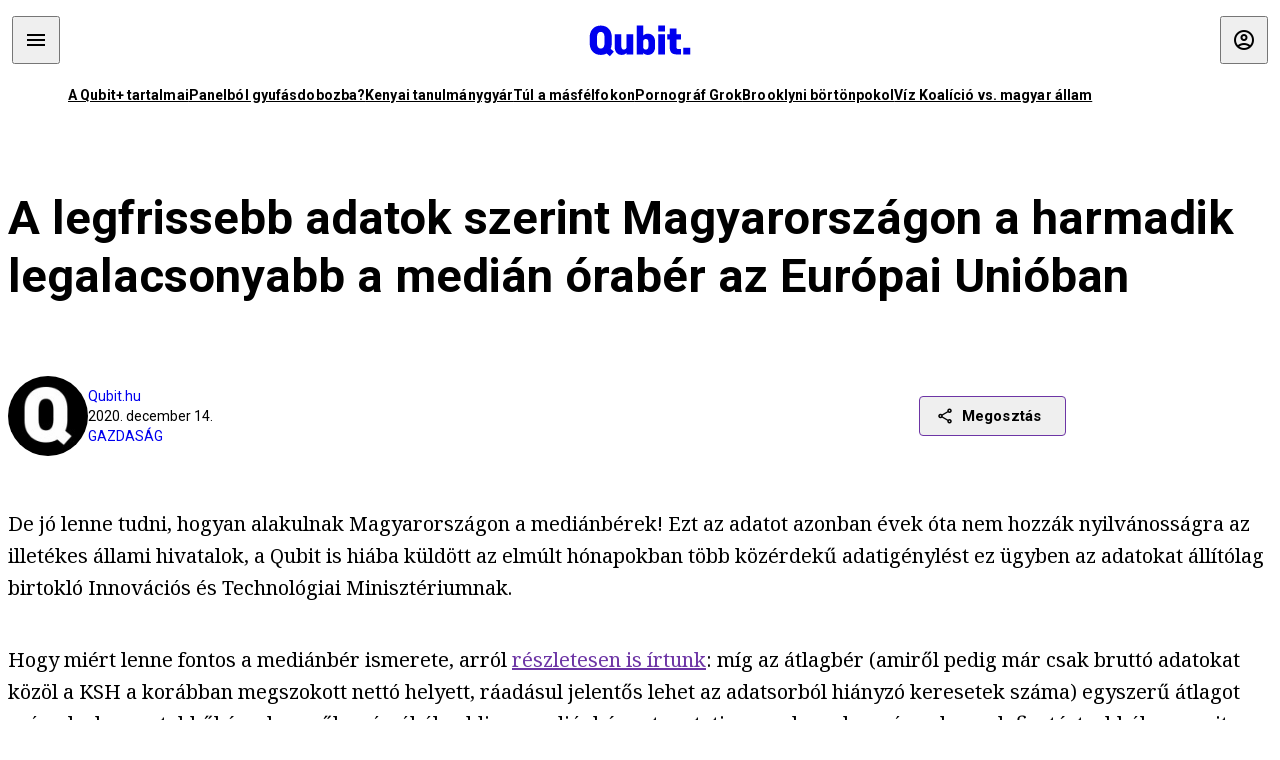

--- FILE ---
content_type: text/html; charset=utf-8
request_url: https://qubit.hu/2020/12/14/a-legfrissebb-adatok-szerint-magyarorszagon-a-harmadik-legalacsonyabb-a-median-oraber-az-europai-unioban?fbclid=IwAR2unSnEdn23GpBZik2w0R1ey5q1zaQtHzY0KI6M0zWlMxj-i8jAXSZqBfU
body_size: 28435
content:
<!DOCTYPE html><html lang="hu"><head>
    <meta charset="utf-8">
    
    
    <meta name="viewport" content="width=device-width, initial-scale=1">

    <meta name="qubit/config/environment" content="%7B%22modulePrefix%22%3A%22qubit%22%2C%22environment%22%3A%22production%22%2C%22rootURL%22%3A%22%2F%22%2C%22locationType%22%3A%22history%22%2C%22EmberENV%22%3A%7B%22EXTEND_PROTOTYPES%22%3Afalse%2C%22FEATURES%22%3A%7B%7D%2C%22_APPLICATION_TEMPLATE_WRAPPER%22%3Afalse%2C%22_DEFAULT_ASYNC_OBSERVERS%22%3Atrue%2C%22_JQUERY_INTEGRATION%22%3Afalse%2C%22_NO_IMPLICIT_ROUTE_MODEL%22%3Atrue%2C%22_TEMPLATE_ONLY_GLIMMER_COMPONENTS%22%3Atrue%7D%2C%22APP%22%3A%7B%22name%22%3A%22qubit%22%2C%22version%22%3A%220.0.0%2B486d6298%22%7D%2C%22fastboot%22%3A%7B%22hostWhitelist%22%3A%5B%22qubit.hu%22%5D%7D%2C%22metricsAdapters%22%3A%5B%7B%22name%22%3A%22GoogleTagManager%22%2C%22environments%22%3A%5B%22production%22%5D%2C%22config%22%3A%7B%22id%22%3A%22GTM-TCFFBPJ%22%7D%7D%2C%7B%22name%22%3A%22Remp%22%2C%22environments%22%3A%5B%22production%22%5D%2C%22config%22%3A%7B%22scriptUrl%22%3A%22https%3A%2F%2Fcdn.pmd.444.hu%2Fassets%2Flib%2Fjs%2Fheartbeat.js%22%2C%22host%22%3A%22https%3A%2F%2Fheartbeat.pmd.444.hu%22%2C%22token%22%3A%2250e0c0c8-69c6-43ed-a56e-115950f3439a%22%7D%7D%5D%2C%22ENGINES%22%3A%5B%7B%22name%22%3A%22author--author%22%2C%22type%22%3A%22author%22%2C%22config%22%3A%7B%22buckets%22%3A%5B%22qubit%22%5D%7D%7D%2C%7B%22name%22%3A%22kereses--search%22%2C%22type%22%3A%22search%22%2C%22config%22%3A%7B%22buckets%22%3A%5B%22qubit%22%5D%7D%7D%2C%7B%22name%22%3A%22--reader%22%2C%22type%22%3A%22reader%22%2C%22config%22%3A%7B%22buckets%22%3A%5B%22qubit%22%5D%7D%7D%5D%7D">
<!-- EMBER_CLI_FASTBOOT_TITLE -->      <meta name="ember-head-start" content>
      
      <meta name="author" content="Qubit.hu">

        <meta name="keywords" content="gazdaság,mediánbér,átlagbér,órabér,eurostat">
        <meta name="news_keywords" content="gazdaság,mediánbér,átlagbér,órabér,eurostat">
        <meta itemprop="keywords" content="gazdaság,mediánbér,átlagbér,órabér,eurostat">

    <meta name="twitter:card" content="summary_large_image">

        <link rel="canonical" href="https://qubit.hu/2020/12/14/a-legfrissebb-adatok-szerint-magyarorszagon-a-harmadik-legalacsonyabb-a-median-oraber-az-europai-unioban">
        <meta property="og:url" content="https://qubit.hu/2020/12/14/a-legfrissebb-adatok-szerint-magyarorszagon-a-harmadik-legalacsonyabb-a-median-oraber-az-europai-unioban">
        <meta property="twitter:url" content="https://qubit.hu/2020/12/14/a-legfrissebb-adatok-szerint-magyarorszagon-a-harmadik-legalacsonyabb-a-median-oraber-az-europai-unioban">

      <meta property="og:site_name" content="Qubit">

    <meta property="og:type" content="article">
    <meta property="og:locale" content="hu">

        <title>A legfrissebb adatok szerint Magyarországon a harmadik legalacsonyabb a medián órabér az Európai Unióban</title>
        <meta name="title" content="A legfrissebb adatok szerint Magyarországon a harmadik legalacsonyabb a medián órabér az Európai Unióban">
        <meta property="og:title" content="A legfrissebb adatok szerint Magyarországon a harmadik legalacsonyabb a medián órabér az Európai Unióban">
        <meta name="twitter:title" content="A legfrissebb adatok szerint Magyarországon a harmadik legalacsonyabb a medián órabér az Európai Unióban">

        <meta name="description" content="A magyar állam évek óta nem közöl adatokat a mediánbérről, de az Eurostatnak is 2018-asok a legfrissebb információi. Ezek szerint csak Romániában és Bulgáriában alacsonyabb a medián órabér, mint nálunk, viszont a románok többre mennek vele.">
        <meta property="og:description" content="A magyar állam évek óta nem közöl adatokat a mediánbérről, de az Eurostatnak is 2018-asok a legfrissebb információi. Ezek szerint csak Romániában és Bulgáriában alacsonyabb a medián órabér, mint nálunk, viszont a románok többre mennek vele.">
        <meta name="twitter:description" content="A magyar állam évek óta nem közöl adatokat a mediánbérről, de az Eurostatnak is 2018-asok a legfrissebb információi. Ezek szerint csak Romániában és Bulgáriában alacsonyabb a medián órabér, mint nálunk, viszont a románok többre mennek vele.">

        <meta property="og:image" content="https://assets.4cdn.hu/kraken/6tedZ9ohR8xG1Ym12Ws-lg.jpeg">
        <meta name="twitter:image" content="https://assets.4cdn.hu/kraken/6tedZ9ohR8xG1Ym12Ws-lg.jpeg">

      <meta name="robots" content="max-image-preview:large">

      <script type="application/ld+json">[{"@context":"https://schema.org","@type":"NewsArticle","mainEntityOfPage":"https://qubit.hu/2020/12/14/a-legfrissebb-adatok-szerint-magyarorszagon-a-harmadik-legalacsonyabb-a-median-oraber-az-europai-unioban","headline":"A legfrissebb adatok szerint Magyarországon a harmadik legalacsonyabb a medián órabér az Európai Unióban","description":"A magyar állam évek óta nem közöl adatokat a mediánbérről, de az Eurostatnak is 2018-asok a legfrissebb információi. Ezek szerint csak Romániában és Bulgáriában alacsonyabb a medián órabér, mint nálunk, viszont a románok többre mennek vele.","datePublished":"2021-07-06T08:00:54+02:00","dateModified":"2024-10-02T08:23:07+02:00","author":[{"@type":"Person","name":"Qubit.hu","image":"https://assets.4cdn.hu/kraken/76ikWOtqjgKD2k2ks-xxs.jpeg?width=96&amp;height=96&amp;fit=crop"}],"image":"https://assets.4cdn.hu/kraken/6tedZ9ohR8xG1Ym12Ws.jpeg","publisher":{"@type":"Organization","name":"Qubit","logo":"https://cdn.qubitr.cloud/assets/appicon-180.0604bcdfc6b1be9dd943.png"}},{"@context":"https://schema.org","@type":"BreadcrumbList","itemListElement":[{"@type":"ListItem","position":1,"name":"Qubit","item":"https://qubit.hu"},{"@type":"ListItem","position":2,"name":"gazdaság","item":"https://qubit.hu/category/gazdasag"},{"@type":"ListItem","position":3,"name":"A legfrissebb adatok szerint Magyarországon a harmadik legalacsonyabb a medián órabér az Európai Unióban"}]}]</script>

      <meta property="article:published_time" content="2020-12-14T15:00:50+01:00">

<!---->
<!---->
<!---->
      <link rel="icon" href="https://cdn.qubitr.cloud/assets/favicon.941c41679e944dc21ec5.svg" type="image/svg+xml">

      <link rel="apple-touch-icon" href="https://cdn.qubitr.cloud/assets/appicon-180.0604bcdfc6b1be9dd943.png">

      <link rel="manifest" href="/manifest.ea1be1bf620fefe3446f.webmanifest" crossorigin="use-credentials">
  
      <meta name="ember-head-end" content>

<meta name="author/config/environment" content="%7B%22modulePrefix%22%3A%22author%22%2C%22environment%22%3A%22production%22%7D">
<link rel="preconnect" href="https://www.googletagmanager.com">
<meta name="reader/config/environment" content="%7B%22modulePrefix%22%3A%22reader%22%2C%22environment%22%3A%22production%22%7D">
<meta name="search/config/environment" content="%7B%22modulePrefix%22%3A%22search%22%2C%22environment%22%3A%22production%22%7D">

    
    


    <meta name="qubit/config/asset-manifest" content="%GENERATED_ASSET_MANIFEST%">
  
<link href="https://cdn.qubitr.cloud/assets/chunk.854c7125009e649b0b9e.css" rel="stylesheet">
<link href="https://cdn.qubitr.cloud/assets/chunk.f65680bfc082e5d8b534.css" rel="stylesheet"></head>
  <body>
    <script type="x/boundary" id="fastboot-body-start"></script>













  <div class="pdvp3x1 mno1hz0 _6lpnrc0 _1td35270 j1lo7h0 yxqj9c0 b2lkpx0 _9n4fd60 _16fti8f0 _1ckyqtu0 _1meo7bg0 _46z0ba0 nif08r0 jc5csr1 _8b6bxc9 _1dy6oyqid _15v9r4j0">
    
  
      
  

  
      

        
        
        
        
        
        

        
        
        
      
      
      
      
      
      
      
      
      
      
      <!---->

<!----><!---->
      
      
<!---->
  
  
  <div class="wsxqsd0 _1chu0ywg p4kpu33i p4kpu38y">
    
    
    
    <div id="ap-qubit-site-header-top" class="ehcymf0 "></div>
  

    
    
  <div></div>


    <header class="_17mn3jz4 _17mn3jz2 ta3a4cqu ta3a4cv4 _1chu0ywm _1chu0yw16 _1chu0ywg ta3a4cym ta3a4c1gp p4kpu31k p4kpu38y _1adv1h53 _1adv1h5h _8b6bx4h _1dy6oyqal">
<!---->
      <span class="_17mn3jz7 ta3a4cr8 ta3a4cvi _1dy6oyq17 _1chu0yw12">
        
        
    <a href="/" class="uwwrama uwwramg ta3a4c1fx _1chu0ywf" rel="noopener">
          
  <svg xmlns="http://www.w3.org/2000/svg" viewBox="0 0 115 44" style="height: inherit;">
    <use href="/assets/logo-qubit.svg#logo" fill="currentColor"></use>
  </svg>

        </a>
  
      
      </span>

      <div class="_1chu0ywh p4kpu30 p4kpu377 _1dy6oyqb5">
        
        <div class="_1chu0ywg p4kpu31k">
          
    <div id="ap-qubit-header-001" class="ehcymf0 "></div>
  
          
    <div id="ap-qubit-header-002" class="ehcymf0 "></div>
  
          
    <div id="ap-qubit-header-003" class="ehcymf0 "></div>
  
          
    <div id="ap-qubit-header-004" class="ehcymf0 "></div>
  
        </div>
<!---->      
<!---->      </div>
    </header>
  

<!---->  

    
  <div class="_1chu0ywg ta3a4cym ta3a4c1de _8b6bx8d">
  </div>


    
  
    
  <div class="_1chu0ywg p4kpu31k p4kpu33i 0px ta3a4cym p4kpu31k">
    
      
  <div class="_1chu0ywg p4kpu31y p4kpu33w 0px ol80paa _1qa2sie0 _1chu0yws _1chu0ywx ta3a4cio ta3a4cmy ta3a4crt ta3a4cw3 _1chu0ywg p4kpu34a p4kpu3d1">
    
          
    <a href="https://qubit.hu/qplusz" class="uwwrama _1qa2sie2 _1dy6oyq4x _1dy6oyq1l _1dy6oyq5v" rel="noopener">
            A Qubit+ tartalmai
          </a>
  
          
    <a href="https://qubit.hu/2026/01/15/cseberbol-vederbe-panelbol-gyufasdobozba" class="uwwrama _1qa2sie2 _1dy6oyq4x _1dy6oyq1l _1dy6oyq5v" rel="noopener">
            Panelból gyufásdobozba?
          </a>
  
          
    <a href="https://qubit.hu/2026/01/12/milliardos-iparag-epult-arra-hogy-a-nyugati-egyetemistak-keptelenek-dolgozatot-irni" class="uwwrama _1qa2sie2 _1dy6oyq4x _1dy6oyq1l _1dy6oyq5v" rel="noopener">
            Kenyai tanulmánygyár
          </a>
  
          
    <a href="https://qubit.hu/2026/01/14/harom-rekordmeleg-ev-utan-elkerulhetetlenne-valt-a-15-fokos-klimacel-tullepese" class="uwwrama _1qa2sie2 _1dy6oyq4x _1dy6oyq1l _1dy6oyq5v" rel="noopener">
            Túl a másfélfokon
          </a>
  
          
    <a href="https://qubit.hu/2026/01/13/a-pornograf-deep-fake-ek-miatt-ket-orszagban-is-betiltottak-elon-musk-chatbotjat-a-grokot" class="uwwrama _1qa2sie2 _1dy6oyq4x _1dy6oyq1l _1dy6oyq5v" rel="noopener">
            Pornográf Grok
          </a>
  
          
    <a href="https://qubit.hu/2026/01/15/foldi-pokol-a-new-york-i-borton-ahol-nicolas-maduro-varja-a-targyalasat" class="uwwrama _1qa2sie2 _1dy6oyq4x _1dy6oyq1l _1dy6oyq5v" rel="noopener">
            Brooklyni börtönpokol
          </a>
  
          
    <a href="https://qubit.hu/2026/01/09/az-allam-nem-hajlando-kiadni-a-magyarorszagi-vizvezetek-halozat-allapotarol-szolo-adatokat-a-civilek-perre-mentek" class="uwwrama _1qa2sie2 _1dy6oyq4x _1dy6oyq1l _1dy6oyq5v" rel="noopener">
            Víz Koalíció vs. magyar állam
          </a>
  
      
  </div>

    
  </div>

  


    
  <div class="_1chu0ywg ta3a4cym ta3a4c1de _8b6bx8d">
  </div>


    <div class="ta3a4cjn ta3a4cnx p4kpu35g">
      
    <article>
      
  <div class="_2tnqk35 _1chu0ywh p4kpu3e p4kpu3hp">
    
        
    <div id="ap-page-header" class="ehcymf0  slotHeader"></div>
  

        <h1 class="_1dy6oyqm _1dy6oyq9 _1chu0yw9 _2tnqk3f">
<!---->          A legfrissebb adatok szerint Magyarországon a harmadik legalacsonyabb a medián órabér az Európai Unióban
        </h1>

        <div class="_1chu0yw9 _2tnqk3d p4kpu3df p4kpu3hp _1chu0ywg p4kpu34h p4kpu31k">
          <div class="_1k2zpzi2 p4kpu3cg p4kpu3gq _1chu0ywg p4kpu33w p4kpu34h p4kpu31k _1dy6oyq2k">
            <div class="_1chu0ywg">
                
    <div class="_1wsp8zg4 _1chu0ywu _1chu0ywz _1chu0ywk _8b6bx51 _1dy6oyqb5 _1wsp8zg2 _1k2zpzi4" style="--_1wsp8zg0:64" title="Qubit.hu">
        <img class="ta3a4cym ta3a4c1d7 _1chu0ywo" src="https://assets.4cdn.hu/kraken/76ikWOtqjgKD2k2ks-xxs.jpeg?width=96&amp;height=96&amp;fit=crop" alt loading="lazy">
    </div>
  
            </div>

            <div>
              <div class="_1chu0ywg p4kpu34h p4kpu3c2">
                  <span class="_1chu0ywk">
                    <a href="/author/qubit" class="_1dy6oyq5b _1dy6oyq5o">Qubit.hu</a>
                    <!---->
                  </span>
              </div>

              <div class="_1k2zpzi9">
                2020. december 14.
              </div>

                <a href="/category/gazdasag" class="_1dy6oyq5b _1dy6oyq5o _1dy6oyq4k">gazdaság</a>
            </div>
          </div>

          
    <div class="_1k2zpzia p4kpu3cn p4kpu3gx _1chu0ywg p4kpu35g p4kpu38y">
      
    
    
    <div class="_1n6u2803 _1chu0ywe">
      
      
      
  <div class="_1n6u2804 _1chu0ywk">
        
      <button id="ember4" class="ember-view _1oiqrbrt p4kpu3c9 p4kpu3gj _1chu0yw6 _1chu0ywl ta3a4c1fq p4kpu377 p4kpu31k p4kpu37z _1dy6oyq4x uwwrama _1dy6oyq1s _1oiqrbr0 uwwram3 uwwramj _18ssces1 _18ssces5 _18ssces15 _18ssces7n _18sscesh3 _1dy6oyq5v _1dy6oyqam _1dy6oyqk2 diq4x0 _1oiqrbr6 _7oso933 _1chu0yw14 ta3a4crf ta3a4cw3" type="button">
          
    <span class="_15pnudm3 _1chu0ywj _1dy6oyq4j _1dy6oyq4x" style="--_15pnudm0:18;--_15pnudm2:0" data-icon="share">
    </span>
  

        
          Megosztás
        
      </button>
  
      </div>

      <!---->
    
      
  <div class="_1n6u2805 _1chu0yw12 _1n6u2806 _1n6u2808 _1n6u280a" popover>
        
      <!---->
      
  <ul class="_25g4rm4 ta3a4cia ta3a4cmk _1chu0ywh p4kpu37l _1chu0ywu _8b6bx65 diq4xa _25g4rm2">
    
          
    <li class="_25g4rm5 ta3a4cr8 ta3a4cvi _1chu0ywh p4kpu35n p4kpu377 ta3a4c1g4 p4kpu31k uwwrama _1dy6oyq1s _1dy6oyqal _1dy6oyqam _1dy6oyqk2 _25g4rm7 _7oso933 _1chu0yw14 uwwram3 uwwramj" role="button">
        
    <span class="_15pnudm3 _1chu0ywj _1dy6oyq4j _1dy6oyq4x ta3a4cee _1dy6oyqb5" style="--_15pnudm0:24;--_15pnudm2:0" data-icon="content_copy">
    </span>
  

      <span class="_25g4rmd _1chu0ywu _1dy6oyq4x">
        
            Link másolása
          
      </span>

<!---->    </li>
  
          
    <li class="_25g4rm5 ta3a4cr8 ta3a4cvi _1chu0ywh p4kpu35n p4kpu377 ta3a4c1g4 p4kpu31k uwwrama _1dy6oyq1s _1dy6oyqal _1dy6oyqam _1dy6oyqk2 _25g4rm7 _7oso933 _1chu0yw14 uwwram3 uwwramj" role="button">
        
    <span class="_15pnudm3 _1chu0ywj _1dy6oyq4j _1dy6oyq4x ta3a4cee _1dy6oyqb5" style="--_15pnudm0:24;--_15pnudm2:0" data-icon="logo_facebook">
    </span>
  

      <span class="_25g4rmd _1chu0ywu _1dy6oyq4x">
        
            Facebook
          
      </span>

<!---->    </li>
  
          
    <li class="_25g4rm5 ta3a4cr8 ta3a4cvi _1chu0ywh p4kpu35n p4kpu377 ta3a4c1g4 p4kpu31k uwwrama _1dy6oyq1s _1dy6oyqal _1dy6oyqam _1dy6oyqk2 _25g4rm7 _7oso933 _1chu0yw14 uwwram3 uwwramj" role="button">
        
    <span class="_15pnudm3 _1chu0ywj _1dy6oyq4j _1dy6oyq4x ta3a4cee _1dy6oyqb5" style="--_15pnudm0:24;--_15pnudm2:0" data-icon="logo_x">
    </span>
  

      <span class="_25g4rmd _1chu0ywu _1dy6oyq4x">
        
            X (Twitter)
          
      </span>

<!---->    </li>
  
          
    <li class="_25g4rm5 ta3a4cr8 ta3a4cvi _1chu0ywh p4kpu35n p4kpu377 ta3a4c1g4 p4kpu31k uwwrama _1dy6oyq1s _1dy6oyqal _1dy6oyqam _1dy6oyqk2 _25g4rm7 _7oso933 _1chu0yw14 uwwram3 uwwramj" role="button">
        
    <span class="_15pnudm3 _1chu0ywj _1dy6oyq4j _1dy6oyq4x ta3a4cee _1dy6oyqb5" style="--_15pnudm0:24;--_15pnudm2:0" data-icon="logo_tumblr">
    </span>
  

      <span class="_25g4rmd _1chu0ywu _1dy6oyq4x">
        
            Tumblr
          
      </span>

<!---->    </li>
  
          
    <li class="_25g4rm5 ta3a4cr8 ta3a4cvi _1chu0ywh p4kpu35n p4kpu377 ta3a4c1g4 p4kpu31k uwwrama _1dy6oyq1s _1dy6oyqal _1dy6oyqam _1dy6oyqk2 _25g4rm7 _7oso933 _1chu0yw14 uwwram3 uwwramj" role="button">
        
    <span class="_15pnudm3 _1chu0ywj _1dy6oyq4j _1dy6oyq4x ta3a4cee _1dy6oyqb5" style="--_15pnudm0:24;--_15pnudm2:0" data-icon="logo_linkedin">
    </span>
  

      <span class="_25g4rmd _1chu0ywu _1dy6oyq4x">
        
            LinkedIn
          
      </span>

<!---->    </li>
  
      
  </ul>

    
      </div>

    
    </div>
  
  

<!---->    </div>
  
        </div>

        
  <div class="_2tnqk35 _1chu0ywh p4kpu3e slotArticle _1chu0yw9 _2tnqk3h">
    
          
    <div id="ap-qubit-article-top-001" class="ehcymf0  _1chu0yw9 _2tnqk3d"></div>
  

          
      
  <p class=" _1k2zpzic _1chu0yw9 _2tnqk3d _4ki5rp0 _4ki5rp1">
    De jó lenne tudni, hogyan alakulnak Magyarországon a mediánbérek! Ezt az adatot azonban évek óta nem hozzák nyilvánosságra az illetékes állami hivatalok, a Qubit is hiába küldött az elmúlt hónapokban több közérdekű adatigénylést ez ügyben az adatokat állítólag birtokló Innovációs és Technológiai Minisztériumnak.
  </p>

      
  <p class=" _1k2zpzic _1chu0yw9 _2tnqk3d _4ki5rp0 _4ki5rp1">
    Hogy miért lenne fontos a mediánbér ismerete, arról <a href="https://qubit.hu/2019/06/26/nem-annyian-vannak-es-nem-annyit-keresnek-a-magyar-munkavallalok-mint-amennyit-a-ksh-adatai-sugallnak" target="_blank" >részletesen is írtunk</a>: míg az átlagbér (amiről pedig már csak bruttó adatokat közöl a KSH a korábban megszokott nettó helyett, ráadásul jelentős lehet az adatsorból hiányzó keresetek száma) egyszerű átlagot számol a keresetekből és a keresők számából, addig a mediánbér azt mutatja meg, hogy ha százan kapnak fizetést, abból mennyit keres az az ember, aki épp középen, az ötvenedik helyen áll. A mediánbér tehát reálisabb képet ad(na) a jövedelmek alakulásáról, hiszen nem fordulhat elő, hogy egy szűk, de busásan fizetett réteg keresete jelentősen felhúzza a középértéket, miközben az emberek zöme jóval az alatti összeget visz haza. Sőt <a href="https://qubit.hu/2019/04/11/oecd-europaban-veszesen-sorvad-a-kozeposztaly-es-ez-magyarorszagon-is-sulyos-problemakhoz-vezet" target="_blank" >a mediánbér és az átlagbér közötti olló sokat elárul az egyenlőtlenségről is</a>: minél nagyobb, annál több a rosszul fizetett munkavállaló az országban, illetve annál magasabb a szűk jövedelmi elit keresete; tehát annál nagyobb az egyenlőtlenség.
  </p>

      
  <div class=" _1k2zpzic _1chu0yw9 _2tnqk3d _4ki5rp0 _4ki5rp1">
      
  </div>

      
  <p class=" _1k2zpzic _1chu0yw9 _2tnqk3d _4ki5rp0 _4ki5rp1">
    Utoljára 2018 első felében írhattuk le az OECD adataira hivatkozva, hogy a bruttó mediánbér 240 ezer forint Magyarországon, tehát a bérből és fizetésből élők fele, mintegy kétmillió ember ennél kevesebbet vagy többet keresett havonta. Eközben az átlagbér bruttó 324 ezer forint volt ugyanebben az időszakban – ezt az összeget azonban a magyar munkavállalók 70 százalékának a fizetése nem érte el a Policy Agenda és a Magyar Szakszervezeti Szövetség <a href="https://nepszava.hu/3010886_megteveszto-statisztika-a-tobbseg-keresi-a-kevesebbet" >számításai szerint</a>. 
  </p>

      
  <h2 class=" _1k2zpzic _1chu0yw9 _2tnqk3d _4ki5rp4">
    Medián órabérek: hátulról a harmadik
  </h2>

      
  <p class=" _1k2zpzic _1chu0yw9 _2tnqk3d _4ki5rp0 _4ki5rp1">
    Ezért jó hír, hogy az Európai Unió statisztikai hivatala, az Eurostat hétfőn medián órabérekről szóló információkat <a href="https://www.facebook.com/EurostatStatistics/posts/2862431210708461" target="_blank" >tett közzé</a>, még ha ezek is csak 2018-as adatok: a rózsaszín oszlopok nominálisan, euróban mutatják a medián órabéreket, míg a kék oszlopok a jobb összehasonlítás kedvéért vásárlóerő-paritáson (PPS) ábrázolják azt.
  </p>

      
    <figure class="aupy7p0 _1chu0ywu _1chu0ywz ta3a4c8k ta3a4ccu _1chu0yw6 ta3a4c18c _1dy6oyq4e  _1k2zpzic _1chu0yw9 _2tnqk3d _1chu0yw9 _2tnqk3f _4ki5rp0 _4ki5rp1">
      
    <a href="https://assets.4cdn.hu/kraken/7XYHQHlGRXDHcCHis.png" class="uwwrama _1chu0ywg _8b6bx65" rel="nofollow">
        
    <img loading="lazy" src="https://assets.4cdn.hu/kraken/7XYHQHlGRXDHcCHis.png" srcset="https://assets.4cdn.hu/kraken/7XYHQHlGRXDHcCHis-xxs.png 96w, https://assets.4cdn.hu/kraken/7XYHQHlGRXDHcCHis-xs.png 360w, https://assets.4cdn.hu/kraken/7XYHQHlGRXDHcCHis-sm.png 640w, https://assets.4cdn.hu/kraken/7XYHQHlGRXDHcCHis-md.png 768w, https://assets.4cdn.hu/kraken/7XYHQHlGRXDHcCHis-lg.png 1366w, https://assets.4cdn.hu/kraken/7XYHQHlGRXDHcCHis-xl.png 1920w, https://assets.4cdn.hu/kraken/7XYHQHlGRXDHcCHis-xxl.png 2560w" sizes="auto" class="wwed4q2 _1chu0ywo ta3a4c1ct aupy7p4 ta3a4c1ct ta3a4cy8" width="2368" height="1098" style="--wwed4q0:2368px 1098px" alt>
  
      </a>
  

        <figcaption class="aupy7p6 ta3a4c1d _1dy6oyqb5">
<!---->            <div class="aupy7p8 _1dy6oyq2r">
              Forrás:
                Eurostat
            </div>
        </figcaption>
    </figure>

      
  <p class=" _1k2zpzic _1chu0yw9 _2tnqk3d _4ki5rp0 _4ki5rp1">
    Akármelyiket is nézzük, Magyarország nem áll túl jól: a nominális medián órabéreket tekintve Bulgária (2,4 euró) és Románia (3,7 euró) után Litvániával holtversenyben hátulról a harmadik (4,4 euró – mai árfolyamon 1555 forint). Lettországban (4,9 euró), Lengyelországban (5 euró), Horvátországban és Portugáliában (5,4 euró) is jobbak az órabérek, Szlovákiában (5,6 euró) meg pláne. 
  </p>

      
  <p class=" _1k2zpzic _1chu0yw9 _2tnqk3d _4ki5rp0 _4ki5rp1">
    A lista élén Dánia (27,2 euró), Luxemburg (19,6 euró) és Svédország (18,2 euró) található, utánuk Belgium és Írország (18 euró), majd Finnország (17,5 euró) és Németország (17,2 euró) következik. Látható, hogy az unióban több mint tizenegyszeres különbség is előfordulhat, ha az egyes országokban kínált medián órabéreket vizsgáljuk. Ha EU-tagok lennének, Norvégia és Izland is igen előkelő helyen szerepelnének a listán (Görögország pedig, bár EU-tag, azért nem szerepel, mert nincs 2018-as adat a mediánbérekről).
  </p>

      
  <p class=" _1k2zpzic _1chu0yw9 _2tnqk3d _4ki5rp0 _4ki5rp1">
    Ha az árakat is figyelembe vevő vásárlóerő-paritáson vizsgálják a medián órabéreket, már nem ilyen ordító a különbség, ott az első Dánia (19,2 PPS) és az utolsó Bulgária (4,6 PPS) között valamivel több mint négyszeres a szorzó. Ezen a listán jobban áll Magyarország, hátulról az ötödik (6,8 PPS), megelőzve Bulgáriát (4,6 PPS), Portugáliát (6 PPS), Lettországot (6,4 PPS) és Litvániát is (6,5 PPS), lemaradva viszont Romániától (6,9 PPS). Több <a href="https://qubit.hu/2019/06/20/mar-csak-ket-eu-tagallamban-rosszabb-az-eletszinvonal-mint-magyarorszagon" target="_blank" >korábbi adat</a> is <a href="https://qubit.hu/2020/06/18/csak-ket-eu-tagallamban-kisebb-a-fogyasztas-mint-magyarorszagon" target="_blank" >arra utalt</a> egyébként, hogy keleti szomszédunknál már nagyobb a fizetések vásárlóereje, mint nálunk. 
  </p>

      
  <p class=" _1k2zpzic _1chu0yw9 _2tnqk3d _4ki5rp0 _4ki5rp1">
    <i >Kapcsolódó cikkek a Qubiten:</i>
  </p>

      
  
  <figure class=" _1k2zpzic _1chu0yw9 _2tnqk3d _1chu0yw9 _2tnqk3f ">
        
  
    
      
      
    
  <article class="_1chu0ywg p4kpu3df">
        <a href="/2019/06/26/nem-annyian-vannak-es-nem-annyit-keresnek-a-magyar-munkavallalok-mint-amennyit-a-ksh-adatai-sugallnak" title="Nem annyian vannak és nem annyit keresnek a magyar munkavállalók, mint amennyit a KSH adatai sugallnak">
          
    <img loading="lazy" src="https://assets.4cdn.hu/kraken/7Jt1xEc7arEuFnAys.jpeg" srcset="https://assets.4cdn.hu/kraken/7Jt1xEc7arEuFnAys-xxs.jpeg 96w, https://assets.4cdn.hu/kraken/7Jt1xEc7arEuFnAys-xs.jpeg 360w, https://assets.4cdn.hu/kraken/7Jt1xEc7arEuFnAys-sm.jpeg 640w, https://assets.4cdn.hu/kraken/7Jt1xEc7arEuFnAys-md.jpeg 768w, https://assets.4cdn.hu/kraken/7Jt1xEc7arEuFnAys-lg.jpeg 1366w, https://assets.4cdn.hu/kraken/7Jt1xEc7arEuFnAys-xl.jpeg 1920w, https://assets.4cdn.hu/kraken/7Jt1xEc7arEuFnAys-xxl.jpeg 2560w" sizes="auto" class="wwed4q2 _1chu0ywo ta3a4c1ct _8pam4d1 ta3a4c1i2 ta3a4c1d7" width="979" height="680" style="--wwed4q1:3/2;--wwed4q0:979px 680px" alt="Nem annyian vannak és nem annyit keresnek a magyar munkavállalók, mint amennyit a KSH adatai sugallnak">
  
        </a>

    <div class="ta3a4cym">
      <h1 class="_1dy6oyqm">
          <a href="/2019/06/26/nem-annyian-vannak-es-nem-annyit-keresnek-a-magyar-munkavallalok-mint-amennyit-a-ksh-adatai-sugallnak" title="Nem annyian vannak és nem annyit keresnek a magyar munkavállalók, mint amennyit a KSH adatai sugallnak">
<!---->            Nem annyian vannak és nem annyit keresnek a magyar munkavállalók, mint amennyit a KSH adatai sugallnak
          </a>
      </h1>

          
  <div class="ktf4w40 _1chu0ywg p4kpu34h ta3a4c16">
    <span>
        <a href="/author/balazszs" class="_1dy6oyq4x _1dy6oyq5b _1dy6oyq5o">Balázs Zsuzsanna</a><!---->    </span>
    <span class="_1chu0ywk _1dy6oyq4k">
        <a href="/category/gazdasag" class="_1dy6oyq4x _1dy6oyq5b _1dy6oyq5o">gazdaság</a>
    </span>
    <span class="ktf4w43">
      2019. június 26.
    </span>
  </div>


      <p class="ta3a4c1k _1dy6oyq3q">
          Nagyjából 750 ezer munkavállaló hiányzik azokból a hivatalos statisztikákból, amelyekből a KSH a hazai bérviszonyokat számítgatja, és amit így kihoz eredményként, az sem fedi a valóságot – állítja a Policy Agenda független társadalomtudományi kutatóintézet elemzésére hivatkozva a Magyar Szakszervezeti Szövetség elnöke.
      </p>
    </div>
  </article>



  
  

<!---->  </figure>


      
  
  <figure class=" _1k2zpzic _1chu0yw9 _2tnqk3d _1chu0yw9 _2tnqk3f ">
        
  
    
      
      
    
  <article class="_1chu0ywg p4kpu3df">
        <a href="/2019/04/11/oecd-europaban-veszesen-sorvad-a-kozeposztaly-es-ez-magyarorszagon-is-sulyos-problemakhoz-vezet" title="OECD: Európában vészesen sorvad a középosztály, és ez Magyarországon is súlyos problémákhoz vezet">
          
    <img loading="lazy" src="https://assets.4cdn.hu/kraken/7I9b7ECIctxEo4SAs.jpeg" srcset="https://assets.4cdn.hu/kraken/7I9b7ECIctxEo4SAs-xxs.jpeg 96w, https://assets.4cdn.hu/kraken/7I9b7ECIctxEo4SAs-xs.jpeg 360w, https://assets.4cdn.hu/kraken/7I9b7ECIctxEo4SAs-sm.jpeg 640w, https://assets.4cdn.hu/kraken/7I9b7ECIctxEo4SAs-md.jpeg 768w, https://assets.4cdn.hu/kraken/7I9b7ECIctxEo4SAs-lg.jpeg 1366w, https://assets.4cdn.hu/kraken/7I9b7ECIctxEo4SAs-xl.jpeg 1920w, https://assets.4cdn.hu/kraken/7I9b7ECIctxEo4SAs-xxl.jpeg 2560w" sizes="auto" class="wwed4q2 _1chu0ywo ta3a4c1ct _8pam4d1 ta3a4c1i2 ta3a4c1d7" width="3104" height="1746" style="--wwed4q1:3/2;--wwed4q0:3104px 1746px" alt="OECD: Európában vészesen sorvad a középosztály, és ez Magyarországon is súlyos problémákhoz vezet">
  
        </a>

    <div class="ta3a4cym">
      <h1 class="_1dy6oyqm">
          <a href="/2019/04/11/oecd-europaban-veszesen-sorvad-a-kozeposztaly-es-ez-magyarorszagon-is-sulyos-problemakhoz-vezet" title="OECD: Európában vészesen sorvad a középosztály, és ez Magyarországon is súlyos problémákhoz vezet">
<!---->            OECD: Európában vészesen sorvad a középosztály, és ez Magyarországon is súlyos problémákhoz vezet
          </a>
      </h1>

          
  <div class="ktf4w40 _1chu0ywg p4kpu34h ta3a4c16">
    <span>
        <a href="/author/raczj" class="_1dy6oyq4x _1dy6oyq5b _1dy6oyq5o">Rácz Johanna</a><!---->    </span>
    <span class="_1chu0ywk _1dy6oyq4k">
        <a href="/category/gazdasag" class="_1dy6oyq4x _1dy6oyq5b _1dy6oyq5o">gazdaság</a>
    </span>
    <span class="ktf4w43">
      2019. április 11.
    </span>
  </div>


      <p class="ta3a4c1k _1dy6oyq3q">
          A középosztály a kilencvenes évek óta sorvad, ami komoly politikai következményekkel is fenyeget – figyelmeztet friss jelentésében a nemzetközi gazdasági szervezet. A fiatalok nemhogy többet, már annyit sem tudnak elérni, mint a szüleik. A lakhatásért arányosan nálunk fizetnek a legtöbbet a közepes jövedelmű háztartások.
      </p>
    </div>
  </article>



  
  

<!---->  </figure>


      
  
  <figure class=" _1k2zpzic _1chu0yw9 _2tnqk3d _1chu0yw9 _2tnqk3f ">
        
  
    
      
      
    
  <article class="_1chu0ywg p4kpu3df">
        <a href="/2018/12/18/mta-s-kutatok-a-gyermekvallalas-szakitja-be-a-nok-beret" title="MTA-s kutatók: A gyermekvállalás szakítja be a nők bérét">
          
    <img loading="lazy" src="https://assets.4cdn.hu/kraken/7FHfJ1SIuDScCa9Us.jpeg" srcset="https://assets.4cdn.hu/kraken/7FHfJ1SIuDScCa9Us-xxs.jpeg 96w, https://assets.4cdn.hu/kraken/7FHfJ1SIuDScCa9Us-xs.jpeg 360w, https://assets.4cdn.hu/kraken/7FHfJ1SIuDScCa9Us-sm.jpeg 640w, https://assets.4cdn.hu/kraken/7FHfJ1SIuDScCa9Us-md.jpeg 768w, https://assets.4cdn.hu/kraken/7FHfJ1SIuDScCa9Us-lg.jpeg 1366w, https://assets.4cdn.hu/kraken/7FHfJ1SIuDScCa9Us-xl.jpeg 1920w, https://assets.4cdn.hu/kraken/7FHfJ1SIuDScCa9Us-xxl.jpeg 2560w" sizes="auto" class="wwed4q2 _1chu0ywo ta3a4c1ct _8pam4d1 ta3a4c1i2 ta3a4c1d7" width="780" height="588" style="--wwed4q1:3/2;--wwed4q0:780px 588px" alt="MTA-s kutatók: A gyermekvállalás szakítja be a nők bérét">
  
        </a>

    <div class="ta3a4cym">
      <h1 class="_1dy6oyqm">
          <a href="/2018/12/18/mta-s-kutatok-a-gyermekvallalas-szakitja-be-a-nok-beret" title="MTA-s kutatók: A gyermekvállalás szakítja be a nők bérét">
<!---->            MTA-s kutatók: A gyermekvállalás szakítja be a nők bérét
          </a>
      </h1>

          
  <div class="ktf4w40 _1chu0ywg p4kpu34h ta3a4c16">
    <span>
        <a href="/author/prinzd" class="_1dy6oyq4x _1dy6oyq5b _1dy6oyq5o">Prinz Dániel</a><!---->    </span>
    <span class="_1chu0ywk _1dy6oyq4k">
        <a href="/category/gazdasag" class="_1dy6oyq4x _1dy6oyq5b _1dy6oyq5o">gazdaság</a>
    </span>
    <span class="ktf4w43">
      2018. december 18.
    </span>
  </div>


      <p class="ta3a4c1k _1dy6oyq3q">
          Mennyit keres Magyarországon a nő, mennyit a férfi, hol látszik a felzárkózás, hol a legnagyobbak a különbségek, és miért? Megjelent az idei év slágere, a Munkaerőpiaci Tükör.
      </p>
    </div>
  </article>



  
  

<!---->  </figure>




          
    <div id="ap-qubit-article-bottom-001" class="ehcymf0  _1chu0yw9 _2tnqk3d"></div>
  
        
  </div>


            
  <div class="_2tnqk35 _1chu0ywh p4kpu3e">
    
              <h1 class="ta3a4c61 _1dy6oyq4k _1dy6oyq1z
                  _1chu0yw9 _2tnqk3d">
                Kapcsolódó cikkek
              </h1>
              <div class="p4kpu3c2 p4kpu3gc _1chu0ywh
                  _1chu0yw9 _2tnqk3d">
                  
      
    
  <article class="_1chu0ywg p4kpu3cg">
    <div class="ta3a4civ ta3a4cn5 ta3a4cym">
      <h1 class="_1dy6oyqt">
          <a href="/2020/06/18/csak-ket-eu-tagallamban-kisebb-a-fogyasztas-mint-magyarorszagon" title="Csak két EU-tagállamban kisebb a háztartások fogyasztása, mint Magyarországon">
<!---->            Csak két EU-tagállamban kisebb a háztartások fogyasztása, mint Magyarországon
          </a>
      </h1>

          
  <div class="ktf4w40 _1chu0ywg p4kpu34h ta3a4c16">
    <span>
        <a href="/author/qubit" class="_1dy6oyq4x _1dy6oyq5b _1dy6oyq5o">Qubit.hu</a><!---->    </span>
    <span class="_1chu0ywk _1dy6oyq4k">
        <a href="/category/gazdasag" class="_1dy6oyq4x _1dy6oyq5b _1dy6oyq5o">gazdaság</a>
    </span>
    <span class="ktf4w43">
      2020. június 18.
    </span>
  </div>

    </div>
        <a href="/2020/06/18/csak-ket-eu-tagallamban-kisebb-a-fogyasztas-mint-magyarorszagon" title="Csak két EU-tagállamban kisebb a háztartások fogyasztása, mint Magyarországon">
          
    <img loading="lazy" src="https://assets.4cdn.hu/kraken/7T3Zty5nP4hWJqEWs.jpeg" srcset="https://assets.4cdn.hu/kraken/7T3Zty5nP4hWJqEWs-xxs.jpeg 96w, https://assets.4cdn.hu/kraken/7T3Zty5nP4hWJqEWs-xs.jpeg 360w, https://assets.4cdn.hu/kraken/7T3Zty5nP4hWJqEWs-sm.jpeg 640w, https://assets.4cdn.hu/kraken/7T3Zty5nP4hWJqEWs-md.jpeg 768w, https://assets.4cdn.hu/kraken/7T3Zty5nP4hWJqEWs-lg.jpeg 1366w, https://assets.4cdn.hu/kraken/7T3Zty5nP4hWJqEWs-xl.jpeg 1920w, https://assets.4cdn.hu/kraken/7T3Zty5nP4hWJqEWs-xxl.jpeg 2560w" sizes="auto" class="wwed4q2 _1chu0ywo ta3a4c1ct hnjjhw1 ta3a4c1i2 ta3a4c1d7" width="1230" height="900" style="--wwed4q1:3/2;--wwed4q0:1230px 900px" alt="Csak két EU-tagállamban kisebb a háztartások fogyasztása, mint Magyarországon">
  
        </a>
  </article>



                  
      
    
  <article class="_1chu0ywg p4kpu3cg">
    <div class="ta3a4civ ta3a4cn5 ta3a4cym">
      <h1 class="_1dy6oyqt">
          <a href="/2019/06/20/mar-csak-ket-eu-tagallamban-rosszabb-az-eletszinvonal-mint-magyarorszagon" title="Már csak két EU-tagállamban rosszabb az életszínvonal, mint Magyarországon">
<!---->            Már csak két EU-tagállamban rosszabb az életszínvonal, mint Magyarországon
          </a>
      </h1>

          
  <div class="ktf4w40 _1chu0ywg p4kpu34h ta3a4c16">
    <span>
        <a href="/author/balazszs" class="_1dy6oyq4x _1dy6oyq5b _1dy6oyq5o">Balázs Zsuzsanna</a><!---->    </span>
    <span class="_1chu0ywk _1dy6oyq4k">
        <a href="/category/gazdasag" class="_1dy6oyq4x _1dy6oyq5b _1dy6oyq5o">gazdaság</a>
    </span>
    <span class="ktf4w43">
      2019. június 20.
    </span>
  </div>

    </div>
        <a href="/2019/06/20/mar-csak-ket-eu-tagallamban-rosszabb-az-eletszinvonal-mint-magyarorszagon" title="Már csak két EU-tagállamban rosszabb az életszínvonal, mint Magyarországon">
          
    <img loading="lazy" src="https://assets.4cdn.hu/kraken/7JuOMqTtJlFHJqEWs.jpeg" srcset="https://assets.4cdn.hu/kraken/7JuOMqTtJlFHJqEWs-xxs.jpeg 96w, https://assets.4cdn.hu/kraken/7JuOMqTtJlFHJqEWs-xs.jpeg 360w, https://assets.4cdn.hu/kraken/7JuOMqTtJlFHJqEWs-sm.jpeg 640w, https://assets.4cdn.hu/kraken/7JuOMqTtJlFHJqEWs-md.jpeg 768w, https://assets.4cdn.hu/kraken/7JuOMqTtJlFHJqEWs-lg.jpeg 1366w, https://assets.4cdn.hu/kraken/7JuOMqTtJlFHJqEWs-xl.jpeg 1920w, https://assets.4cdn.hu/kraken/7JuOMqTtJlFHJqEWs-xxl.jpeg 2560w" sizes="auto" class="wwed4q2 _1chu0ywo ta3a4c1ct hnjjhw1 ta3a4c1i2 ta3a4c1d7" width="1230" height="900" style="--wwed4q1:3/2;--wwed4q0:1230px 900px" alt="Már csak két EU-tagállamban rosszabb az életszínvonal, mint Magyarországon">
  
        </a>
  </article>



                  
      
    
  <article class="_1chu0ywg p4kpu3cg">
    <div class="ta3a4civ ta3a4cn5 ta3a4cym">
      <h1 class="_1dy6oyqt">
          <a href="/2019/06/26/nem-annyian-vannak-es-nem-annyit-keresnek-a-magyar-munkavallalok-mint-amennyit-a-ksh-adatai-sugallnak" title="Nem annyian vannak és nem annyit keresnek a magyar munkavállalók, mint amennyit a KSH adatai sugallnak">
<!---->            Nem annyian vannak és nem annyit keresnek a magyar munkavállalók, mint amennyit a KSH adatai sugallnak
          </a>
      </h1>

          
  <div class="ktf4w40 _1chu0ywg p4kpu34h ta3a4c16">
    <span>
        <a href="/author/balazszs" class="_1dy6oyq4x _1dy6oyq5b _1dy6oyq5o">Balázs Zsuzsanna</a><!---->    </span>
    <span class="_1chu0ywk _1dy6oyq4k">
        <a href="/category/gazdasag" class="_1dy6oyq4x _1dy6oyq5b _1dy6oyq5o">gazdaság</a>
    </span>
    <span class="ktf4w43">
      2019. június 26.
    </span>
  </div>

    </div>
        <a href="/2019/06/26/nem-annyian-vannak-es-nem-annyit-keresnek-a-magyar-munkavallalok-mint-amennyit-a-ksh-adatai-sugallnak" title="Nem annyian vannak és nem annyit keresnek a magyar munkavállalók, mint amennyit a KSH adatai sugallnak">
          
    <img loading="lazy" src="https://assets.4cdn.hu/kraken/7Jt1xEc7arEuFnAys.jpeg" srcset="https://assets.4cdn.hu/kraken/7Jt1xEc7arEuFnAys-xxs.jpeg 96w, https://assets.4cdn.hu/kraken/7Jt1xEc7arEuFnAys-xs.jpeg 360w, https://assets.4cdn.hu/kraken/7Jt1xEc7arEuFnAys-sm.jpeg 640w, https://assets.4cdn.hu/kraken/7Jt1xEc7arEuFnAys-md.jpeg 768w, https://assets.4cdn.hu/kraken/7Jt1xEc7arEuFnAys-lg.jpeg 1366w, https://assets.4cdn.hu/kraken/7Jt1xEc7arEuFnAys-xl.jpeg 1920w, https://assets.4cdn.hu/kraken/7Jt1xEc7arEuFnAys-xxl.jpeg 2560w" sizes="auto" class="wwed4q2 _1chu0ywo ta3a4c1ct hnjjhw1 ta3a4c1i2 ta3a4c1d7" width="979" height="680" style="--wwed4q1:3/2;--wwed4q0:979px 680px" alt="Nem annyian vannak és nem annyit keresnek a magyar munkavállalók, mint amennyit a KSH adatai sugallnak">
  
        </a>
  </article>



              </div>
            
  </div>


          <footer class="_1chu0ywg p4kpu33i p4kpu3hp _1chu0yw9 _2tnqk3d">
            
    <div class="_1chu0ywg p4kpu34h p4kpu3c9 p4kpu3gx">
<!---->
<!---->
        
    
      <a id="ember5" class="ember-view _189c837e _189c8375 _1chu0yw6 _1chu0ywl ta3a4c1fc p4kpu377 p4kpu3c9 p4kpu31k _1dy6oyq4x uwwrama _1dy6oyq1s _189c8370 uwwram3 uwwramj _189c8373 _7oso933 _1chu0yw14 _189c837g _189c837i _189c837k _189c837m _189c8378 diq4x0 _18ssces1 _18ssces5 _18ssces2 _18ssces15 _18ssces7n _18ssces7k _18sscesh3 _189c8379 _1dy6oyqam _1dy6oyqk2 ta3a4crf ta3a4cvp _1dy6oyq4k" data-group href="https://qubit.hu/tag/medianber" role="button">
<!---->
        <span class="_1chu0ywu _1chu0ywz _1dy6oyq4g">
          
      mediánbér
    
        </span>
      </a>
  
  
        
    
      <a id="ember6" class="ember-view _189c837e _189c8375 _1chu0yw6 _1chu0ywl ta3a4c1fc p4kpu377 p4kpu3c9 p4kpu31k _1dy6oyq4x uwwrama _1dy6oyq1s _189c8370 uwwram3 uwwramj _189c8373 _7oso933 _1chu0yw14 _189c837g _189c837i _189c837k _189c837m _189c8378 diq4x0 _18ssces1 _18ssces5 _18ssces2 _18ssces15 _18ssces7n _18ssces7k _18sscesh3 _189c8379 _1dy6oyqam _1dy6oyqk2 ta3a4crf ta3a4cvp _1dy6oyq4k" data-group href="https://qubit.hu/tag/atlagber" role="button">
<!---->
        <span class="_1chu0ywu _1chu0ywz _1dy6oyq4g">
          
      átlagbér
    
        </span>
      </a>
  
  
        
    
      <a id="ember7" class="ember-view _189c837e _189c8375 _1chu0yw6 _1chu0ywl ta3a4c1fc p4kpu377 p4kpu3c9 p4kpu31k _1dy6oyq4x uwwrama _1dy6oyq1s _189c8370 uwwram3 uwwramj _189c8373 _7oso933 _1chu0yw14 _189c837g _189c837i _189c837k _189c837m _189c8378 diq4x0 _18ssces1 _18ssces5 _18ssces2 _18ssces15 _18ssces7n _18ssces7k _18sscesh3 _189c8379 _1dy6oyqam _1dy6oyqk2 ta3a4crf ta3a4cvp _1dy6oyq4k" data-group href="https://qubit.hu/tag/oraber" role="button">
<!---->
        <span class="_1chu0ywu _1chu0ywz _1dy6oyq4g">
          
      órabér
    
        </span>
      </a>
  
  
        
    
      <a id="ember8" class="ember-view _189c837e _189c8375 _1chu0yw6 _1chu0ywl ta3a4c1fc p4kpu377 p4kpu3c9 p4kpu31k _1dy6oyq4x uwwrama _1dy6oyq1s _189c8370 uwwram3 uwwramj _189c8373 _7oso933 _1chu0yw14 _189c837g _189c837i _189c837k _189c837m _189c8378 diq4x0 _18ssces1 _18ssces5 _18ssces2 _18ssces15 _18ssces7n _18ssces7k _18sscesh3 _189c8379 _1dy6oyqam _1dy6oyqk2 ta3a4crf ta3a4cvp _1dy6oyq4k" data-group href="https://qubit.hu/tag/eurostat" role="button">
<!---->
        <span class="_1chu0ywu _1chu0ywz _1dy6oyq4g">
          
      eurostat
    
        </span>
      </a>
  
  
    </div>
  

            
    <div class="_1k2zpzia p4kpu3cn p4kpu3gx _1chu0ywg p4kpu35g p4kpu38y">
      
    
    
    <div class="_1n6u2803 _1chu0ywe">
      
      
      
  <div class="_1n6u2804 _1chu0ywk">
        
      <button id="ember9" class="ember-view _1oiqrbrt p4kpu3c9 p4kpu3gj _1chu0yw6 _1chu0ywl ta3a4c1fq p4kpu377 p4kpu31k p4kpu37z _1dy6oyq4x uwwrama _1dy6oyq1s _1oiqrbr0 uwwram3 uwwramj _18ssces1 _18ssces5 _18ssces15 _18ssces7n _18sscesh3 _1dy6oyq5v _1dy6oyqam _1dy6oyqk2 diq4x0 _1oiqrbr6 _7oso933 _1chu0yw14 ta3a4crf ta3a4cw3" type="button">
          
    <span class="_15pnudm3 _1chu0ywj _1dy6oyq4j _1dy6oyq4x" style="--_15pnudm0:18;--_15pnudm2:0" data-icon="share">
    </span>
  

        
          Megosztás
        
      </button>
  
      </div>

      <!---->
    
      
  <div class="_1n6u2805 _1chu0yw12 _1n6u2806 _1n6u2808 _1n6u280a" popover>
        
      <!---->
      
  <ul class="_25g4rm4 ta3a4cia ta3a4cmk _1chu0ywh p4kpu37l _1chu0ywu _8b6bx65 diq4xa _25g4rm2">
    
          
    <li class="_25g4rm5 ta3a4cr8 ta3a4cvi _1chu0ywh p4kpu35n p4kpu377 ta3a4c1g4 p4kpu31k uwwrama _1dy6oyq1s _1dy6oyqal _1dy6oyqam _1dy6oyqk2 _25g4rm7 _7oso933 _1chu0yw14 uwwram3 uwwramj" role="button">
        
    <span class="_15pnudm3 _1chu0ywj _1dy6oyq4j _1dy6oyq4x ta3a4cee _1dy6oyqb5" style="--_15pnudm0:24;--_15pnudm2:0" data-icon="content_copy">
    </span>
  

      <span class="_25g4rmd _1chu0ywu _1dy6oyq4x">
        
            Link másolása
          
      </span>

<!---->    </li>
  
          
    <li class="_25g4rm5 ta3a4cr8 ta3a4cvi _1chu0ywh p4kpu35n p4kpu377 ta3a4c1g4 p4kpu31k uwwrama _1dy6oyq1s _1dy6oyqal _1dy6oyqam _1dy6oyqk2 _25g4rm7 _7oso933 _1chu0yw14 uwwram3 uwwramj" role="button">
        
    <span class="_15pnudm3 _1chu0ywj _1dy6oyq4j _1dy6oyq4x ta3a4cee _1dy6oyqb5" style="--_15pnudm0:24;--_15pnudm2:0" data-icon="logo_facebook">
    </span>
  

      <span class="_25g4rmd _1chu0ywu _1dy6oyq4x">
        
            Facebook
          
      </span>

<!---->    </li>
  
          
    <li class="_25g4rm5 ta3a4cr8 ta3a4cvi _1chu0ywh p4kpu35n p4kpu377 ta3a4c1g4 p4kpu31k uwwrama _1dy6oyq1s _1dy6oyqal _1dy6oyqam _1dy6oyqk2 _25g4rm7 _7oso933 _1chu0yw14 uwwram3 uwwramj" role="button">
        
    <span class="_15pnudm3 _1chu0ywj _1dy6oyq4j _1dy6oyq4x ta3a4cee _1dy6oyqb5" style="--_15pnudm0:24;--_15pnudm2:0" data-icon="logo_x">
    </span>
  

      <span class="_25g4rmd _1chu0ywu _1dy6oyq4x">
        
            X (Twitter)
          
      </span>

<!---->    </li>
  
          
    <li class="_25g4rm5 ta3a4cr8 ta3a4cvi _1chu0ywh p4kpu35n p4kpu377 ta3a4c1g4 p4kpu31k uwwrama _1dy6oyq1s _1dy6oyqal _1dy6oyqam _1dy6oyqk2 _25g4rm7 _7oso933 _1chu0yw14 uwwram3 uwwramj" role="button">
        
    <span class="_15pnudm3 _1chu0ywj _1dy6oyq4j _1dy6oyq4x ta3a4cee _1dy6oyqb5" style="--_15pnudm0:24;--_15pnudm2:0" data-icon="logo_tumblr">
    </span>
  

      <span class="_25g4rmd _1chu0ywu _1dy6oyq4x">
        
            Tumblr
          
      </span>

<!---->    </li>
  
          
    <li class="_25g4rm5 ta3a4cr8 ta3a4cvi _1chu0ywh p4kpu35n p4kpu377 ta3a4c1g4 p4kpu31k uwwrama _1dy6oyq1s _1dy6oyqal _1dy6oyqam _1dy6oyqk2 _25g4rm7 _7oso933 _1chu0yw14 uwwram3 uwwramj" role="button">
        
    <span class="_15pnudm3 _1chu0ywj _1dy6oyq4j _1dy6oyq4x ta3a4cee _1dy6oyqb5" style="--_15pnudm0:24;--_15pnudm2:0" data-icon="logo_linkedin">
    </span>
  

      <span class="_25g4rmd _1chu0ywu _1dy6oyq4x">
        
            LinkedIn
          
      </span>

<!---->    </li>
  
      
  </ul>

    
      </div>

    
    </div>
  
  

<!---->    </div>
  
          </footer>
      
  </div>

    </article>
  
    </div>

      
  <div class="_1chu0ywg ta3a4cym ta3a4c1de _8b6bx8d">
  </div>


      
  <footer class="_1chu0ywg p4kpu33i p4kpu3gx p4kpu31k _1dy6oyq1s">
    <div class="_1chu0ywg p4kpu31k p4kpu33w 0px ol80paa p4kpu37z ta3a4cj9 ta3a4cw3 ta3a4cnj ta3a4crt p4kpu34h">
      
    <a href="/impresszum" class="uwwrama ta3a4cih ta3a4cmr uwwrama _1dy6oyq4x" rel="noopener">
        Impresszum
      </a>
  

      <span class="_5r2qd63 ta3a4cz ta3a4c59 ta3a4c9x ta3a4ce7"></span>

      
    <a href="/szerzoi-jogok" class="uwwrama ta3a4cih ta3a4cmr uwwrama _1dy6oyq4x" rel="noopener">
        Szerzői jogok
      </a>
  

      <span class="_5r2qd63 ta3a4cz ta3a4c59 ta3a4c9x ta3a4ce7"></span>

      
    <a href="/adatvedelmi-nyilatkozat" class="uwwrama ta3a4cih ta3a4cmr uwwrama _1dy6oyq4x" rel="noopener">
        Adatvédelmi nyilatkozat
      </a>
  

      <span class="_5r2qd63 ta3a4cz ta3a4c59 ta3a4c9x ta3a4ce7"></span>

      <a class="ta3a4cih ta3a4cmr uwwrama _1dy6oyq4x">
        Sütibeállítások
      </a>

      <span class="_5r2qd63 ta3a4cz ta3a4c59 ta3a4c9x ta3a4ce7"></span>

      
    <a href="/mediaajanlat" class="uwwrama ta3a4cih ta3a4cmr uwwrama _1dy6oyq4x" rel="noopener">
        Médiaajánlat
      </a>
  

      <span class="_5r2qd63 ta3a4cz ta3a4c59 ta3a4c9x ta3a4ce7"></span>

      <a href="https://4cdn.hu/kraken/raw/upload/80zzaFFxL3rs.pdf" class="ta3a4cih ta3a4cmr uwwrama _1dy6oyq4x">
        Hirdetői ÁSZF
      </a>

      <span class="_5r2qd63 ta3a4cz ta3a4c59 ta3a4c9x ta3a4ce7"></span>

      
    <a href="/tamogatasi-feltetelek" class="uwwrama ta3a4cih ta3a4cmr uwwrama _1dy6oyq4x" rel="noopener">
        Támogatói ÁSZF
      </a>
  

      <span class="_5r2qd63 ta3a4cz ta3a4c59 ta3a4c9x ta3a4ce7"></span>

      <a href="https://qubit.hu/feed" class="ta3a4cih ta3a4cmr uwwrama _1dy6oyq4x">
        RSS
      </a>

      <span class="_5r2qd63 ta3a4cz ta3a4c59 ta3a4c9x ta3a4ce7"></span>

      
    <a href="/cikkiras" class="uwwrama ta3a4cih ta3a4cmr uwwrama _1dy6oyq4x" rel="noopener">
        Szerzőinknek
      </a>
  

      <span class="_5r2qd63 ta3a4cz ta3a4c59 ta3a4c9x ta3a4ce7"></span>

      <a href="mailto:szerk@qubit.hu" class="ta3a4cih ta3a4cmr uwwrama _1dy6oyq4x">
        Írj nekünk
      </a>
    </div>

    <div class="ta3a4c1f5">
      
  <svg xmlns="http://www.w3.org/2000/svg" viewBox="0 0 115 44" style="height: inherit;">
    <use href="/assets/logo-qubit.svg#logo" fill="currentColor"></use>
  </svg>

    </div>

    <div class="_1chu0ywg p4kpu31k p4kpu33w 0px ol80paa p4kpu37z ta3a4cj9 ta3a4cw3 ta3a4cnj ta3a4crt p4kpu34h">
      ©
      2026
      Magyar Jeti Zrt.
    </div>
  </footer>

  
  </div>




  


      
<!---->  
    

  </div>



<!---->  <script type="fastboot/shoebox" id="shoebox-apollo-cache">{"cache":{"Bucket:70b47701-2c71-55dc-95b1-7ac5be6b8a21":{"__typename":"Bucket","id":"70b47701-2c71-55dc-95b1-7ac5be6b8a21","slug":"444","name":"444"},"MediaItem:02c7cbff-a542-5171-9ab9-cdd183c6d338":{"__typename":"Image","id":"02c7cbff-a542-5171-9ab9-cdd183c6d338","caption":"","author":"Balogh Zoltán","url":"https://assets.4cdn.hu/kraken/6tedZ9ohR8xG1Ym12Ws.jpeg","creditType":"Fotó","sourceLink":null,"bucket":{"__ref":"Bucket:70b47701-2c71-55dc-95b1-7ac5be6b8a21"},"width":6000,"height":4000,"variations":[{"__typename":"ImageVariation","url":"https://assets.4cdn.hu/kraken/6tedZ9ohR8xG1Ym12Ws-xxs.jpeg","size":"xxs","width":96,"height":64},{"__typename":"ImageVariation","url":"https://assets.4cdn.hu/kraken/6tedZ9ohR8xG1Ym12Ws-xs.jpeg","size":"xs","width":360,"height":240},{"__typename":"ImageVariation","url":"https://assets.4cdn.hu/kraken/6tedZ9ohR8xG1Ym12Ws-sm.jpeg","size":"sm","width":640,"height":427},{"__typename":"ImageVariation","url":"https://assets.4cdn.hu/kraken/6tedZ9ohR8xG1Ym12Ws-md.jpeg","size":"md","width":768,"height":512},{"__typename":"ImageVariation","url":"https://assets.4cdn.hu/kraken/6tedZ9ohR8xG1Ym12Ws-lg.jpeg","size":"lg","width":1366,"height":911},{"__typename":"ImageVariation","url":"https://assets.4cdn.hu/kraken/6tedZ9ohR8xG1Ym12Ws-xl.jpeg","size":"xl","width":1920,"height":1280},{"__typename":"ImageVariation","url":"https://assets.4cdn.hu/kraken/6tedZ9ohR8xG1Ym12Ws-xxl.jpeg","size":"xxl","width":2560,"height":1707}]},"Bucket:94d7b8c8-1040-5a82-a86c-aaf977c902e4":{"__typename":"Bucket","id":"94d7b8c8-1040-5a82-a86c-aaf977c902e4","slug":"qubit","name":"Qubit"},"Author:127dd06c-903d-4cc5-9c3d-256690e580c6":{"__typename":"Author","id":"127dd06c-903d-4cc5-9c3d-256690e580c6","name":"Qubit.hu","avatar":"https://assets.4cdn.hu/kraken/76ikWOtqjgKD2k2ks.jpeg?width=96\u0026height=96\u0026fit=crop","slug":"qubit"},"Category:7cdc871a-74a7-4aa2-a546-a5849480b279":{"__typename":"Category","id":"7cdc871a-74a7-4aa2-a546-a5849480b279","slug":"gazdasag","name":"gazdaság","description":"","url":"https://qubit.hu/category/gazdasag"},"Tag:17a4e1c9-f4c1-47d0-803b-0977caa9140c":{"__typename":"Tag","id":"17a4e1c9-f4c1-47d0-803b-0977caa9140c","slug":"medianber","name":"mediánbér","description":"","url":"https://qubit.hu/tag/medianber"},"Tag:79b69350-ce3f-46e2-b9b4-0364785a9ee8":{"__typename":"Tag","id":"79b69350-ce3f-46e2-b9b4-0364785a9ee8","slug":"atlagber","name":"átlagbér","description":"","url":"https://qubit.hu/tag/atlagber"},"Tag:a8f9a384-5575-4d22-ad58-994ddaa2f6d3":{"__typename":"Tag","id":"a8f9a384-5575-4d22-ad58-994ddaa2f6d3","slug":"oraber","name":"órabér","description":"","url":"https://qubit.hu/tag/oraber"},"Tag:ed12e2ec-eacb-451b-89d4-b3e0a34a4d0c":{"__typename":"Tag","id":"ed12e2ec-eacb-451b-89d4-b3e0a34a4d0c","slug":"eurostat","name":"eurostat","description":"","url":"https://qubit.hu/tag/eurostat"},"Format:7a6036e1-c587-11f0-9297-525400d76232":{"__typename":"Format","id":"7a6036e1-c587-11f0-9297-525400d76232","slug":"cikk","name":"Cikk","description":null,"url":"https://444.hu/format/cikk","mateType":"DEFAULT"},"MediaItem:b180cccf-9a9e-5803-b07e-b17125c54c67":{"__typename":"Image","id":"b180cccf-9a9e-5803-b07e-b17125c54c67","caption":"","author":"","url":"https://assets.4cdn.hu/kraken/7T3Zty5nP4hWJqEWs.jpeg","creditType":"Fotó","sourceLink":"","bucket":{"__ref":"Bucket:94d7b8c8-1040-5a82-a86c-aaf977c902e4"},"width":1230,"height":900,"variations":[{"__typename":"ImageVariation","url":"https://assets.4cdn.hu/kraken/7T3Zty5nP4hWJqEWs-xxs.jpeg","size":"xxs","width":96,"height":70},{"__typename":"ImageVariation","url":"https://assets.4cdn.hu/kraken/7T3Zty5nP4hWJqEWs-xs.jpeg","size":"xs","width":360,"height":263},{"__typename":"ImageVariation","url":"https://assets.4cdn.hu/kraken/7T3Zty5nP4hWJqEWs-sm.jpeg","size":"sm","width":640,"height":468},{"__typename":"ImageVariation","url":"https://assets.4cdn.hu/kraken/7T3Zty5nP4hWJqEWs-md.jpeg","size":"md","width":768,"height":562},{"__typename":"ImageVariation","url":"https://assets.4cdn.hu/kraken/7T3Zty5nP4hWJqEWs-lg.jpeg","size":"lg","width":1366,"height":1000},{"__typename":"ImageVariation","url":"https://assets.4cdn.hu/kraken/7T3Zty5nP4hWJqEWs-xl.jpeg","size":"xl","width":1920,"height":1405},{"__typename":"ImageVariation","url":"https://assets.4cdn.hu/kraken/7T3Zty5nP4hWJqEWs-xxl.jpeg","size":"xxl","width":2560,"height":1873}]},"Article:e0b014ae-80bb-5d72-85c7-3438c4e6816e":{"__typename":"Article","id":"e0b014ae-80bb-5d72-85c7-3438c4e6816e","title":"Csak két EU-tagállamban kisebb a háztartások fogyasztása, mint Magyarországon","slug":"csak-ket-eu-tagallamban-kisebb-a-fogyasztas-mint-magyarorszagon","featuredImage":{"__ref":"MediaItem:b180cccf-9a9e-5803-b07e-b17125c54c67"},"excerpt":"Kevéssel növekedett  az életszínvonal 2019-ben Magyarországon az uniós átlaghoz képest, de továbbra is csak Horvátország és Bulgária van mögöttünk – az unión kívüli Törökország pedig előttünk. Egy főre jutó GDP-ben Magyarország sokkal jobban teljesít, mint fogyasztásban.","publishedAt":"2020-06-18T14:23:20+02:00","createdAt":"2021-07-01T05:32:22+02:00","authors":[{"__ref":"Author:127dd06c-903d-4cc5-9c3d-256690e580c6"}],"categories":[{"__ref":"Category:7cdc871a-74a7-4aa2-a546-a5849480b279"}],"collections":[],"bucket":{"__ref":"Bucket:94d7b8c8-1040-5a82-a86c-aaf977c902e4"},"options":[{"__typename":"Option","key":"template","value":""},{"__typename":"Option","key":"feed_image","value":true},{"__typename":"Option","key":"color_scheme","value":""},{"__typename":"Option","key":"feed_large","value":""},{"__typename":"Option","key":"feed_excerpt","value":true},{"__typename":"Option","key":"is_anonym","value":false},{"__typename":"Option","key":"title_inner","value":false},{"__typename":"Option","key":"jumbotron","value":""},{"__typename":"Option","key":"title_alignment","value":""},{"__typename":"Option","key":"script_ad","value":""},{"__typename":"Option","key":"comments_enabled","value":false}],"format":{"__ref":"Format:7a6036e1-c587-11f0-9297-525400d76232"},"partners":[],"url":"https://qubit.hu/2020/06/18/csak-ket-eu-tagallamban-kisebb-a-fogyasztas-mint-magyarorszagon"},"MediaItem:d42c38cd-97f9-5b95-90f6-2b01b60f997e":{"__typename":"Image","id":"d42c38cd-97f9-5b95-90f6-2b01b60f997e","caption":"","author":"","url":"https://assets.4cdn.hu/kraken/7JuOMqTtJlFHJqEWs.jpeg","creditType":"Fotó","sourceLink":"","bucket":{"__ref":"Bucket:94d7b8c8-1040-5a82-a86c-aaf977c902e4"},"width":1230,"height":900,"variations":[{"__typename":"ImageVariation","url":"https://assets.4cdn.hu/kraken/7JuOMqTtJlFHJqEWs-xxs.jpeg","size":"xxs","width":96,"height":70},{"__typename":"ImageVariation","url":"https://assets.4cdn.hu/kraken/7JuOMqTtJlFHJqEWs-xs.jpeg","size":"xs","width":360,"height":263},{"__typename":"ImageVariation","url":"https://assets.4cdn.hu/kraken/7JuOMqTtJlFHJqEWs-sm.jpeg","size":"sm","width":640,"height":468},{"__typename":"ImageVariation","url":"https://assets.4cdn.hu/kraken/7JuOMqTtJlFHJqEWs-md.jpeg","size":"md","width":768,"height":562},{"__typename":"ImageVariation","url":"https://assets.4cdn.hu/kraken/7JuOMqTtJlFHJqEWs-lg.jpeg","size":"lg","width":1366,"height":1000},{"__typename":"ImageVariation","url":"https://assets.4cdn.hu/kraken/7JuOMqTtJlFHJqEWs-xl.jpeg","size":"xl","width":1920,"height":1405},{"__typename":"ImageVariation","url":"https://assets.4cdn.hu/kraken/7JuOMqTtJlFHJqEWs-xxl.jpeg","size":"xxl","width":2560,"height":1873}]},"Author:600d5778-6afa-41df-a826-134a22a9d420":{"__typename":"Author","id":"600d5778-6afa-41df-a826-134a22a9d420","name":"Balázs Zsuzsanna","avatar":"https://assets.4cdn.hu/kraken/7RUx9ipUu4ktJ3Hvs.jpeg?width=96\u0026height=96\u0026fit=crop","slug":"balazszs"},"Article:d7fe5a2b-4fb6-5be4-8fb3-3e93688bf620":{"__typename":"Article","id":"d7fe5a2b-4fb6-5be4-8fb3-3e93688bf620","title":"Már csak két EU-tagállamban rosszabb az életszínvonal, mint Magyarországon","slug":"mar-csak-ket-eu-tagallamban-rosszabb-az-eletszinvonal-mint-magyarorszagon","featuredImage":{"__ref":"MediaItem:d42c38cd-97f9-5b95-90f6-2b01b60f997e"},"excerpt":"A horvátok és a bolgárok tudnak a mindennapi kiadásaikra még a magyaroknál is kevesebbet fordítani – derült ki a tavalyi adatokból. Itthon nemhogy a gazdag tagállamokhoz, de a régió többi országához képest is olyan rossz a bérszínvonal, hogy még az elfogadható táplálkozás és a mindennapi szükségletekről való gondoskodás szintje sem tud növekedni.","publishedAt":"2019-06-20T14:45:53+02:00","createdAt":"2021-06-03T00:49:28+02:00","authors":[{"__ref":"Author:600d5778-6afa-41df-a826-134a22a9d420"}],"categories":[{"__ref":"Category:7cdc871a-74a7-4aa2-a546-a5849480b279"}],"collections":[],"bucket":{"__ref":"Bucket:94d7b8c8-1040-5a82-a86c-aaf977c902e4"},"options":[{"__typename":"Option","key":"template","value":""},{"__typename":"Option","key":"feed_image","value":""},{"__typename":"Option","key":"color_scheme","value":""},{"__typename":"Option","key":"feed_large","value":""},{"__typename":"Option","key":"feed_excerpt","value":""},{"__typename":"Option","key":"is_anonym","value":false},{"__typename":"Option","key":"title_inner","value":false},{"__typename":"Option","key":"jumbotron","value":""},{"__typename":"Option","key":"title_alignment","value":""},{"__typename":"Option","key":"script_ad","value":""},{"__typename":"Option","key":"comments_enabled","value":false}],"format":{"__ref":"Format:7a6036e1-c587-11f0-9297-525400d76232"},"partners":[],"url":"https://qubit.hu/2019/06/20/mar-csak-ket-eu-tagallamban-rosszabb-az-eletszinvonal-mint-magyarorszagon"},"MediaItem:8cff29c9-7a51-5ad6-91df-2185351b565f":{"__typename":"Image","id":"8cff29c9-7a51-5ad6-91df-2185351b565f","caption":"","author":"flickr","url":"https://assets.4cdn.hu/kraken/7Jt1xEc7arEuFnAys.jpeg","creditType":"Fotó","sourceLink":"","bucket":{"__ref":"Bucket:94d7b8c8-1040-5a82-a86c-aaf977c902e4"},"width":979,"height":680,"variations":[{"__typename":"ImageVariation","url":"https://assets.4cdn.hu/kraken/7Jt1xEc7arEuFnAys-xxs.jpeg","size":"xxs","width":96,"height":67},{"__typename":"ImageVariation","url":"https://assets.4cdn.hu/kraken/7Jt1xEc7arEuFnAys-xs.jpeg","size":"xs","width":360,"height":250},{"__typename":"ImageVariation","url":"https://assets.4cdn.hu/kraken/7Jt1xEc7arEuFnAys-sm.jpeg","size":"sm","width":640,"height":445},{"__typename":"ImageVariation","url":"https://assets.4cdn.hu/kraken/7Jt1xEc7arEuFnAys-md.jpeg","size":"md","width":768,"height":533},{"__typename":"ImageVariation","url":"https://assets.4cdn.hu/kraken/7Jt1xEc7arEuFnAys-lg.jpeg","size":"lg","width":1366,"height":949},{"__typename":"ImageVariation","url":"https://assets.4cdn.hu/kraken/7Jt1xEc7arEuFnAys-xl.jpeg","size":"xl","width":1920,"height":1334},{"__typename":"ImageVariation","url":"https://assets.4cdn.hu/kraken/7Jt1xEc7arEuFnAys-xxl.jpeg","size":"xxl","width":2560,"height":1778}]},"Article:9b863c93-29fd-597d-a3eb-54be898d8b36":{"__typename":"Article","id":"9b863c93-29fd-597d-a3eb-54be898d8b36","title":"Nem annyian vannak és nem annyit keresnek a magyar munkavállalók, mint amennyit a KSH adatai sugallnak","slug":"nem-annyian-vannak-es-nem-annyit-keresnek-a-magyar-munkavallalok-mint-amennyit-a-ksh-adatai-sugallnak","featuredImage":{"__ref":"MediaItem:8cff29c9-7a51-5ad6-91df-2185351b565f"},"excerpt":"Nagyjából 750 ezer munkavállaló hiányzik azokból a hivatalos statisztikákból, amelyekből a KSH a hazai bérviszonyokat számítgatja, és amit így kihoz eredményként, az sem fedi a valóságot – állítja a Policy Agenda független társadalomtudományi kutatóintézet elemzésére hivatkozva a Magyar Szakszervezeti Szövetség elnöke.","publishedAt":"2019-06-26T13:57:08+02:00","createdAt":"2021-08-03T12:11:09+02:00","authors":[{"__ref":"Author:600d5778-6afa-41df-a826-134a22a9d420"}],"categories":[{"__ref":"Category:7cdc871a-74a7-4aa2-a546-a5849480b279"}],"collections":[],"bucket":{"__ref":"Bucket:94d7b8c8-1040-5a82-a86c-aaf977c902e4"},"options":[{"__typename":"Option","key":"template","value":""},{"__typename":"Option","key":"feed_image","value":""},{"__typename":"Option","key":"color_scheme","value":""},{"__typename":"Option","key":"feed_large","value":""},{"__typename":"Option","key":"feed_excerpt","value":""},{"__typename":"Option","key":"is_anonym","value":false},{"__typename":"Option","key":"title_inner","value":false},{"__typename":"Option","key":"jumbotron","value":""},{"__typename":"Option","key":"title_alignment","value":""},{"__typename":"Option","key":"script_ad","value":""},{"__typename":"Option","key":"comments_enabled","value":false}],"format":{"__ref":"Format:7a6036e1-c587-11f0-9297-525400d76232"},"partners":[],"url":"https://qubit.hu/2019/06/26/nem-annyian-vannak-es-nem-annyit-keresnek-a-magyar-munkavallalok-mint-amennyit-a-ksh-adatai-sugallnak","body":[[{"type":"core/paragraph","params":{},"content":"Mintegy 750 ezer magyar munkavállaló nem szerepel a Központi Statisztikai Hivatal (KSH) adatsoraiban. Miközben a KSH 4,5 millió munkavállalóról tud, az adóhivatalhoz csak 3,76 millió adóbejelentés érkezik. Ebből is csak 2,89 millió szerződés fed teljes munkaidős foglalkoztatást. Az átlagos keresetek számítása több sebből is vérzik, a kozmetikázás pedig ellehetetleníti az érdekképviseletet, állítja a Magyar Szakszervezeti Szövetség (MSZSZ) a Policy Agenda társadalomkutató intézet számításai alapján. "},{"type":"core/paragraph","params":{},"content":"Noha nemzetközi szerződések garantálnák, hogy a létminimumra vonatkozó és a kollektív tárgyalásokhoz szükséges adatsorokat az országos szakszervezeti képviselők a bértárgyalások során használni tudják, az adatsorokért az utóbbi két-három évben valóságos közelharcot kellett vívni az állami hivatalokkal – mondta el a Policy Agendával közösen tartott mai sajtótájékoztatóján az MSZSZ elnöke, Kordás László. "},{"type":"core/paragraph","params":{},"content":"Négy éve még adathordozókon kapták meg az elemezhető adatsorokat, egy évre rá már csak a hivatalokban lehetett kijegyzetelni őket, tavaly pedig már fizetni is kellett értük. Idén újabb fordulat következett: a KSH belső szabályzata megváltozott, az új szabályozás értelmében az adatsorok novemberben válnak nyilvánossá. Még épp időben ahhoz, hogy a tavasszal és nyáron zajló kollektív tárgyalásokhoz már ne lehessen azokat felhasználni. A pénzügyi tárca nem hagyta magára a szakszervezeteket: elemzésekkel segítették a munkájukat Más kérdés, hogy utóbbiakban adatok nem, csak következtetések szerepelnek. Ezek helyessége pedig gyakorlatilag ellenőrizhetetlenné vált – mondta el Kordás."},{"type":"core/paragraph","params":{},"content":"A szakszervezetek és a Policy Agenda mindezek miatt saját statisztikát készített, amelyhez a Nemzeti Adó- és Vámhivatalnak (NAV) a magyarországi foglalkoztatók (cégek, nonprofit szervezetek, költségvetési intézmények) által lejelentett idei februári adóbevallásait használták. Ezekből kiderült, hogy nemcsak a foglalkoztatottak számában, hanem azok bérében is jelentős anomáliák tapasztalhatók a KSH hivatalos közléseihez képest."},{"type":"core/heading","params":{},"content":"Turkáljunk a magyarok pénztárcájában!"},{"type":"core/paragraph","params":{},"content":"A hivatalos statisztikai adatok alapján a teljes munkaidőben foglalkoztatottak átlagbére 2019 februárjában  345 900 forint volt. A KSH csak a legalább öt alkalmazottat foglalkoztató vállalkozások, költségvetési intézmények valamint nonprofit szervezetek adatait átlagolta. "},{"type":"core/paragraph","params":{},"content":"„A probléma nemcsak az, hogy így bérből és fizetésből élők százezreiről nem állnak rendelkezésre adatok, hanem az is, hogy az átlagbér számítása nem megfelelő eszköze egy országban jellemző jövedelemszintek nyomon követésének. Ebben ugyanis ugyanolyan súllyal esik benne latba a nagyon gazdagok jövedelme, mint a létminimum környékén vagy az alatt élőké. A KSH idén januártól használt új adatgyűjtési rendszere, miszerint a Nemzeti Adó- és Vámhivatal (NAV) havi járulékbevallásaiból, illetve a Magyar Államkincstár nyilvántartásából származó adatok alapján számíthatja a kereseti adatokat, lehetővé tenné, hogy a statisztikusok az átlagbér mellett mediánbért is számoljanak, ami inkább megmutatja a valós jövedelmi összképet. Ezt mégsem teszik meg” – mondta Kiss Ambrus társadalomkutató, a Policy Agenda ügyvezető igazgatója. Pedig ha megtennék, egykettőre kiderülne, mennyi jövedelemre számíthat valójában egy átlagos magyar munkavállaló. Az Eurostat felé egyébként ezekről az adatokról be kell számolniuk a magyar statisztikusoknak, viszont csak ötévente, így a hazai viszonyok követhetőségén ez a kötelezettség nem változtat sokat. "},{"type":"core/heading","params":{},"content":"Átlag vagy medián, mennyit számíthat ez?"},{"type":"core/paragraph","params":{},"content":"Miközben az átlagjövedelem számítása során egyforma súllyal esik latba az összes megkérdezett jövedelme az átlag kiszámításánál, a mediánjövedelem annak a bérét jelenti, aki száz emberből épp közepes szinten keres. Vagyis ha behívnak egy szobába száz embert, és a keresetük alapján sorba állítják őket, a középen állótól balra mindenki kevesebbet, jobbra pedig mindenki többet keres. A mediánjövedelem jobban tükrözi az országban bérből és fizetésből élők valódi kereseti viszonyait, mint az átlagbér. "},{"type":"core/paragraph","params":{},"content":"Minél nagyobb az olló az átlagbér és a mediánbér között, annál igazságtalanabb egy országban a bérstruktúra. Magyarországon a hivatalos, 2014-es adatsor alapján a mediánjövedelem az átlagbér 76 százaléka volt. Az uniós átlag ezzel szemben 84 százalék. Szlovákiában eléri, Csehországban pedig meghaladja a 80 százalékot. Ugyanez Németországban 85, a skandináv országokban pedig 90 százalék felett van. "},{"type":"core/paragraph","params":{},"content":"A Magyar Szakszervezeti Szövetség a Policy Agendával közösen most maga számította ki a valós jövedelmi statisztikákat, a NAV 2019-es februári járulékbevallásai alapján. Azt találták, hogy: "},{"type":"core/unorderedlist","params":{},"content":"\u003cli \u003eMinden munkavállalót, vagyis az ötnél kevesebb alkalmazottat foglalkoztató cégeknél dolgozókat is beleszámolva a teljes munkaidőben alkalmazottak bruttó átlagkeresete 331197 forint.\u003c/li\u003e\u003cli \u003eVagyis nem 345900 forint.\u003c/li\u003e\u003cli \u003eMinden munkajövedelemet, vagyis a teljes és részmunkaidő után járó munkabért is beleszámolva csak 298.229 forint. Bruttóban.\u003c/li\u003e\u003cli \u003eVagyis nagyon nem 345900 forint. \u003c/li\u003e\u003cli \u003eAz átlagos magyar jövedelmi helyzetet az átlagbérnél jobban tükröző mediánjövedelem Magyarországon a teljes munkaidőben dolgozók esetében az átlagbérnek csak a 78 százaléka, vagyis 258333 forint.\u003c/li\u003e\u003cli \u003eA mediánbér az összes munkajövedelem figyelembe vétele mellett már csak 77 százaléka az ugyancsak minden jövedelmet figyelembe vevő átlagbérnek. \u003c/li\u003e\u003cli \u003eVagyis minden magyar munkavállaló minden bérből származó jövedelmét figyelembe véve egy átlagos aktív magyar mediánbére bruttó 229636 forint havonta. \u003c/li\u003e"},{"type":"core/heading","params":{},"content":"Munkavállalók a süllyesztőben"},{"type":"core/paragraph","params":{},"content":"Miközben hivatalosan Magyarországon 4,5 millió foglalkoztatott van, a NAV-hoz 2019 februárjában 3,76 millió adóbevallás érkezett. Ez hogyan lehetséges? Úgy, hogy a KSH adatsorának az alapja egy önbevallásos reprezentatív mintavétel. A megkérdezetteknek arra a kérdésre kell válaszolniuk, hogy az elmúlt héten volt-e egy órányi kereső tevékenységet jelentő munkájuk. Aki erre igennel felel, az máris foglalkoztatottá válik. A statisztikák nemcsak a fekete és a szürke zónában foglalkoztatottakról, de az egyéni vállalkozók számáról sem képes reális képet adni. "},{"type":"core/paragraph","params":{},"content":"Teljes munkaidős foglalkoztatásról mindössze 2,9 millió szerződés született, ami még csak nem is jelenti azt, hogy ennyi magyarnak lenne teljes munkaidős állása. Szép számmal akadnak olyanok ugyanis, akik több és többféle jogviszonnyal dolgoznak. Nemcsak a teljes munkaidőben dolgozók, hanem a tényleges munkavállalók száma is kevesebb lehet tehát a valóságban. „Az egészségügyben például igen jellemző, hogy a háziorvosi ellátásban dolgozó asszisztensek két orvos mellett is dolgoznak” – mondta Kordás László. „Miután a háziorvosok naponta 4 órában rendelnek, az asszisztensek a valóságban 8 órát dolgoznak, ugyan, de sokszor két részmunkaidős foglalkoztatás keretében.” "},{"type":"core/paragraph","params":{},"content":"Idén februárban a bérből és fizetésből élők háromnegyedét foglalkoztatták teljes munkaidőben, míg 15 százalékuk részmunkaidőben dolgozott. A maradéknak pedig valamikor a hónap folyamán megszűnt vagy megváltozott a foglalkoztatási jogviszonya. A részmunkaidőben foglalkoztatottaknak is csak alig a háromnegyede volt legalább félmunkaidős állásra bejelentve."},{"type":"image","params":{"src":"https://4cdn.hu/kraken/image/upload/s--ZFADYeNo--/c_limit,w_760/7K3iuObHmqlpJyE8s.png","id":"d0196293-473f-5d34-9b40-0407bd157a62","showauthor":"true","alt":"","link":"","mediaItem":{"__typename":"Image","id":"d0196293-473f-5d34-9b40-0407bd157a62","author":"MSzSz / Policy Agenda","bucket":{"id":"94d7b8c8-1040-5a82-a86c-aaf977c902e4","slug":"qubit","name":"Qubit","__typename":"Bucket"},"caption":"","creditType":"Forrás","sourceLink":"","url":"https://assets.4cdn.hu/kraken/7K3iuObHmqlpJyE8s.png","height":876,"width":1238,"variations":[{"__typename":"ImageVariation","height":68,"width":96,"size":"xxs","url":"https://assets.4cdn.hu/kraken/7K3iuObHmqlpJyE8s-xxs.png"},{"__typename":"ImageVariation","height":255,"width":360,"size":"xs","url":"https://assets.4cdn.hu/kraken/7K3iuObHmqlpJyE8s-xs.png"},{"__typename":"ImageVariation","height":453,"width":640,"size":"sm","url":"https://assets.4cdn.hu/kraken/7K3iuObHmqlpJyE8s-sm.png"},{"__typename":"ImageVariation","height":543,"width":768,"size":"md","url":"https://assets.4cdn.hu/kraken/7K3iuObHmqlpJyE8s-md.png"},{"__typename":"ImageVariation","height":967,"width":1366,"size":"lg","url":"https://assets.4cdn.hu/kraken/7K3iuObHmqlpJyE8s-lg.png"},{"__typename":"ImageVariation","height":1359,"width":1920,"size":"xl","url":"https://assets.4cdn.hu/kraken/7K3iuObHmqlpJyE8s-xl.png"},{"__typename":"ImageVariation","height":1811,"width":2560,"size":"xxl","url":"https://assets.4cdn.hu/kraken/7K3iuObHmqlpJyE8s-xxl.png"}]}},"content":""},{"type":"core/paragraph","params":{},"content":"A társadalomkutatók szerint ráadásul nem zárható ki, hogy a pár órára bejelentett munkaviszonyok mögött a háttérben jelentősebb időt felemésztő foglalkoztatás áll. A NAV nyilvántartásaiból származó adatok alapján a kutatók összesítették azt is, amit a magyar mediánbérekről, vagyis a valódi átlagos magyar bruttó keresetekről tudni lehet. Ezt lehet látni az alábbi táblázatban. "},{"type":"image","params":{"src":"https://4cdn.hu/kraken/image/upload/s--2b0ZOfHN--/c_limit,w_760/7K3jCZLz1bFUJSFGs.png","id":"8f9a72f4-d979-57f2-bf8e-ad0ad7314235","showauthor":"true","alt":"","link":"","mediaItem":{"__typename":"Image","id":"8f9a72f4-d979-57f2-bf8e-ad0ad7314235","author":"","bucket":{"id":"94d7b8c8-1040-5a82-a86c-aaf977c902e4","slug":"qubit","name":"Qubit","__typename":"Bucket"},"caption":"","creditType":"Fotó","sourceLink":"","url":"https://assets.4cdn.hu/kraken/7K3jCZLz1bFUJSFGs.png","height":946,"width":1206,"variations":[{"__typename":"ImageVariation","height":75,"width":96,"size":"xxs","url":"https://assets.4cdn.hu/kraken/7K3jCZLz1bFUJSFGs-xxs.png"},{"__typename":"ImageVariation","height":282,"width":360,"size":"xs","url":"https://assets.4cdn.hu/kraken/7K3jCZLz1bFUJSFGs-xs.png"},{"__typename":"ImageVariation","height":502,"width":640,"size":"sm","url":"https://assets.4cdn.hu/kraken/7K3jCZLz1bFUJSFGs-sm.png"},{"__typename":"ImageVariation","height":602,"width":768,"size":"md","url":"https://assets.4cdn.hu/kraken/7K3jCZLz1bFUJSFGs-md.png"},{"__typename":"ImageVariation","height":1072,"width":1366,"size":"lg","url":"https://assets.4cdn.hu/kraken/7K3jCZLz1bFUJSFGs-lg.png"},{"__typename":"ImageVariation","height":1506,"width":1920,"size":"xl","url":"https://assets.4cdn.hu/kraken/7K3jCZLz1bFUJSFGs-xl.png"},{"__typename":"ImageVariation","height":2008,"width":2560,"size":"xxl","url":"https://assets.4cdn.hu/kraken/7K3jCZLz1bFUJSFGs-xxl.png"}]}},"content":""},{"type":"core/paragraph","params":{},"content":"A teljes munkaidőben foglalkoztatottak közé csak azokat számították, akiknek idén februárban a teljes hónapra teljes munkaidőben fizettek bért. A számításokhoz a részmunkaidőben foglalkoztatottak bérét is úgy alakították át, mintha a ugyanazt a bért a teljes munkaidős foglalkoztatási viszonyra megkapták volna, vagyis például a 28 napra 20 órában 100 ezer forint bruttóra bejelentettek bérét a mediánbér számításánál 200 ezer forintnak vették. És mindez ágazati bontásban: "},{"type":"image","params":{"src":"https://4cdn.hu/kraken/image/upload/s--zqvfAWHk--/c_limit,w_760/7K3jFApQChQoImPKs.png","id":"ed4a3015-e448-5ea3-9394-5b0c405fe23c","showauthor":"true","alt":"","link":"","mediaItem":{"__typename":"Image","id":"ed4a3015-e448-5ea3-9394-5b0c405fe23c","author":"","bucket":{"id":"94d7b8c8-1040-5a82-a86c-aaf977c902e4","slug":"qubit","name":"Qubit","__typename":"Bucket"},"caption":"","creditType":"Fotó","sourceLink":"","url":"https://assets.4cdn.hu/kraken/7K3jFApQChQoImPKs.png","height":1570,"width":1164,"variations":[{"__typename":"ImageVariation","height":96,"width":71,"size":"xxs","url":"https://assets.4cdn.hu/kraken/7K3jFApQChQoImPKs-xxs.png"},{"__typename":"ImageVariation","height":360,"width":267,"size":"xs","url":"https://assets.4cdn.hu/kraken/7K3jFApQChQoImPKs-xs.png"},{"__typename":"ImageVariation","height":640,"width":474,"size":"sm","url":"https://assets.4cdn.hu/kraken/7K3jFApQChQoImPKs-sm.png"},{"__typename":"ImageVariation","height":768,"width":569,"size":"md","url":"https://assets.4cdn.hu/kraken/7K3jFApQChQoImPKs-md.png"},{"__typename":"ImageVariation","height":1366,"width":1013,"size":"lg","url":"https://assets.4cdn.hu/kraken/7K3jFApQChQoImPKs-lg.png"},{"__typename":"ImageVariation","height":1920,"width":1423,"size":"xl","url":"https://assets.4cdn.hu/kraken/7K3jFApQChQoImPKs-xl.png"},{"__typename":"ImageVariation","height":2560,"width":1898,"size":"xxl","url":"https://assets.4cdn.hu/kraken/7K3jFApQChQoImPKs-xxl.png"}]}},"content":""},{"type":"core/heading","params":{},"content":"\u003cb \u003eMennyire igazságos a magyarországi bérstruktúra?\u003c/b\u003e"},{"type":"core/paragraph","params":{},"content":"A hazai béregyenlőtlenségek felméréséhez a kutatók egyenlő csoportokba osztották az összes munkaviszonyból származó jövedelmet. Miután az így kapott tíz jövedelmi csoport társadalmi arányait vizsgálták, kiderült, hogy a legfelső 10 százalék, vagyis a legtöbbet keresők csoportjának a keresete közel annyi, mint az alsó 6 csoport összes mediánkeresete. Az alábbi grafikonon az látszik, hogy a hazai bérek mekkora százalékát vihetik haza az egy-egy decilisbe eső munkavállalók:"},{"type":"image","params":{"src":"https://4cdn.hu/kraken/image/upload/s--moVCIojM--/c_limit,w_760/7K3jK3GYXauwIuHQs.png","id":"5e612471-cc91-52e6-b4e4-d65c54b6572d","showauthor":"true","alt":"","link":"","mediaItem":{"__typename":"Image","id":"5e612471-cc91-52e6-b4e4-d65c54b6572d","author":"","bucket":{"id":"94d7b8c8-1040-5a82-a86c-aaf977c902e4","slug":"qubit","name":"Qubit","__typename":"Bucket"},"caption":"","creditType":"Fotó","sourceLink":"","url":"https://assets.4cdn.hu/kraken/7K3jK3GYXauwIuHQs.png","height":1080,"width":1172,"variations":[{"__typename":"ImageVariation","height":88,"width":96,"size":"xxs","url":"https://assets.4cdn.hu/kraken/7K3jK3GYXauwIuHQs-xxs.png"},{"__typename":"ImageVariation","height":332,"width":360,"size":"xs","url":"https://assets.4cdn.hu/kraken/7K3jK3GYXauwIuHQs-xs.png"},{"__typename":"ImageVariation","height":590,"width":640,"size":"sm","url":"https://assets.4cdn.hu/kraken/7K3jK3GYXauwIuHQs-sm.png"},{"__typename":"ImageVariation","height":708,"width":768,"size":"md","url":"https://assets.4cdn.hu/kraken/7K3jK3GYXauwIuHQs-md.png"},{"__typename":"ImageVariation","height":1259,"width":1366,"size":"lg","url":"https://assets.4cdn.hu/kraken/7K3jK3GYXauwIuHQs-lg.png"},{"__typename":"ImageVariation","height":1769,"width":1920,"size":"xl","url":"https://assets.4cdn.hu/kraken/7K3jK3GYXauwIuHQs-xl.png"},{"__typename":"ImageVariation","height":2359,"width":2560,"size":"xxl","url":"https://assets.4cdn.hu/kraken/7K3jK3GYXauwIuHQs-xxl.png"}]}},"content":""},{"type":"core/paragraph","params":{},"content":"Miután lehetnek olyanok, akiknek teljes és részmunkaidős foglalkoztatásból is származó jövedelmük is van, ezért nem mondható, hogy a bérből és fizetésből élők felső tíz százaléka ennyit verne rá a foglalkoztatottak közel 60 százalékára. A kutatók ennek megfelelően korrigálták is a béregyenlőtlenségekre vonatkoztatott adatokat. A végén azt kapták, hogy a magyar bérek és fizetések felső 10 százalékát kasszírozók épp annyit visznek haza havonta, mint az összes keresettel rendelkezők fele. A bérből és jövedelemből élők fele tehát gyakorlatilag egy helyben toporog a magyar munkavállalói piacon, akármennyit dolgozik is. És még az sem számít, hogy mindezt bejelentve teszi-e."},{"type":"core/heading","params":{},"content":"\u003cb \u003eA minimál és a medián is csak egy szám, itt van, hogy mit jelent\u003c/b\u003e"},{"type":"core/paragraph","params":{},"content":"Hasonló kozmetikázgatás folyik a minimálbérek és a létfenntartáshoz szükséges minimális havi bevételek mértéke körül, állítja a Policy Agenda. A szervezet szja-bevallások alapján készített adatsorai alapján 2017-ben 2,8 millió magyar kapott hivatalosan az országban legalább minimálbért vagy annál magasabb jövedelmet. A minimálbér összege ma Magyarországon 149 ezer forint, amiből a valóságban 99 800 forint kerül a munkavállalók zsebébe havonta. A garantált bérminimum ennél bruttóban körülbelül 45, nettóban pedig nagyjából 30 ezer forinttal jelent magasabb bevételt. Idén februárban 635 ezer olyan bejelentett munkaviszonyt jelentettek a NAV-nak, ami mögött minimálbért, vagy garantált bérminimumot jelentő munkabér állt (egy hónap adatai alapján). Az esetek több mint felében ez teljes munkaidős foglalkoztatásból jött össze."},{"type":"core/paragraph","params":{},"content":"A hivatalos jövedelmek bérminimumra korlátozása leginkább a sport- és szabadidős foglalkozások, valamint az előadó-művészi foglalkozások esetében jellemző. Ezekben az esetekben a 70 százalékot is eléri a papíron bérminimumon élők aránya. Az építőiparban foglalkoztatottaknak nagyjából a fele, míg a vendéglátóiparban a munkavállalók 43 százaléka ugyancsak minimálbérre van bejelentve. A kereskedelmi ágazatban átlagosan a munkavállalók harmada dolgozik – papíron – minimálbérért. "},{"type":"core/paragraph","params":{},"content":"Mint arról \u003ca href=\"https://qubit.hu/2019/06/19/2020-ra-az-eu-ban-mar-csak-bulgariaban-lesznek-alacsonyabbak-a-jovedelmek-mint-magyarorszagon\" \u003emúlt héten a Qubit beszámolt\u003c/a\u003e, az egyfős háztartásoknak tavaly óta 90-ről közel 95 ezer forintra ugrott annak a havi összegnek a mértéke, amelyre a minimális létfenntartás érdekében szert kellene tenni. Ennek hátterében a szakemberek szerint az áll, hogy az utóbbi két évben jelentősen megugrottak olyan alapélelmiszerek árai, mint a zöldségek, a gyümölcsök, a tojás és a burgonya. Egy olyan családban, ahol két aktív korú felnőttnek és 2 eltartott gyermeknek kell ugyanerről gondoskodni, 262 ezer helyett 275 ezer forintra lenne szüksége. Ennél még magasabb jövedelemre – egy főnek kicsivel több mint 121 ezer forintra, a már említett klasszikus családnak pedig 350 ezer forintra – lenne havonta szüksége az úgynevezett társadalmi minimum eléréséhez."},{"type":"core/paragraph","params":{},"content":"Miután 2019 januárjában emelkedett a garantált bérminimum, óvatos becslések szerint várható némi csökkenés a létminimumon élők korábbi, a bérből és fizetésből élő magyarok harmadát jelentő arányában. Más kérdés, hogy a garantált bérminimum emelkedése önmagában nem javít túlságosan sokat a létminimumon élők arányán, mert az infláció és a fogyasztói kosár ugyancsak nő. A létminimumon élők arányának a csökkentéséhez ráadásul más tényezők, például a szociális transzferek, a gyermekek után járó juttatások, a legális jövedelmek arányának a növekedése is szükséges lenne. A szakértők a Qubit kérdésére 28-30 százalékra becsülték a létminimum környékén vagy alatt élő foglalkoztatottak arányát."},{"type":"core/paragraph","params":{},"content":"\u003ci \u003eKérdéseinkkel megkerestük a Központi Statisztikai Hivatalt, amint válaszolnak, közöljük. \u003c/i\u003e"},{"type":"core/paragraph","params":{},"content":"\u003ci \u003eKapcsolódó cikkek a Qubiten:\u003c/i\u003e"},{"type":"embed","params":{"src":"https://qubit.hu/2019/06/19/2020-ra-az-eu-ban-mar-csak-bulgariaban-lesznek-alacsonyabbak-a-jovedelmek-mint-magyarorszagon"}},{"type":"embed","params":{"src":"https://qubit.hu/2019/04/11/oecd-europaban-veszesen-sorvad-a-kozeposztaly-es-ez-magyarorszagon-is-sulyos-problemakhoz-vezet"}}]],"updatedAt":"2024-10-02T04:42:45+02:00","tags":[{"__ref":"Tag:0cf9ec36-f01c-4f73-9ddd-1bcd6c6a9312"},{"__ref":"Tag:0ed5be36-569c-4057-b74c-615819a66d95"},{"__ref":"Tag:17a4e1c9-f4c1-47d0-803b-0977caa9140c"},{"__ref":"Tag:5a6ac55a-3e00-40dd-a9cb-341073569447"},{"__ref":"Tag:a743aae4-4082-477a-8e68-5bb4ab6c9147"},{"__ref":"Tag:b4b9a119-e8b6-42a0-8088-0aa83ba3a479"},{"__ref":"Tag:d653c306-bc0e-4b6d-b6e4-a56778ee639d"},{"__ref":"Tag:f498a49a-73ea-4ed3-8723-cc49d58b633d"}],"meta":[{"__typename":"Meta","key":"description","value":""},{"__typename":"Meta","key":"excerpt","value":"Nagyjából 750 ezer munkavállaló hiányzik azokból a hivatalos statisztikákból, amelyekből a KSH a hazai bérviszonyokat számítgatja, és amit így kihoz eredményként, az sem fedi a valóságot – állítja a Policy Agenda független társadalomtudományi kutatóintézet elemzésére hivatkozva a Magyar Szakszervezeti Szövetség elnöke."},{"__typename":"Meta","key":"featuredImage","value":"8cff29c9-7a51-5ad6-91df-2185351b565f"},{"__typename":"Meta","key":"og:description","value":""},{"__typename":"Meta","key":"og:title","value":""},{"__typename":"Meta","key":"title","value":""}],"relatedArticles":[{"__ref":"Article:b4ec8ccf-19c8-5834-9ca8-7d851b8586f3"}],"userHasAccess":true},"Article:e7f8b402-dc1f-59e3-8546-7f5d455512b6":{"__typename":"Article","id":"e7f8b402-dc1f-59e3-8546-7f5d455512b6","featuredImage":{"__ref":"MediaItem:02c7cbff-a542-5171-9ab9-cdd183c6d338"},"title":"A legfrissebb adatok szerint Magyarországon a harmadik legalacsonyabb a medián órabér az Európai Unióban","body":[[{"type":"core/paragraph","params":{},"content":"De jó lenne tudni, hogyan alakulnak Magyarországon a mediánbérek! Ezt az adatot azonban évek óta nem hozzák nyilvánosságra az illetékes állami hivatalok, a Qubit is hiába küldött az elmúlt hónapokban több közérdekű adatigénylést ez ügyben az adatokat állítólag birtokló Innovációs és Technológiai Minisztériumnak."},{"type":"html","content":" "},{"type":"core/paragraph","params":{},"content":"Hogy miért lenne fontos a mediánbér ismerete, arról \u003ca href=\"https://qubit.hu/2019/06/26/nem-annyian-vannak-es-nem-annyit-keresnek-a-magyar-munkavallalok-mint-amennyit-a-ksh-adatai-sugallnak\" target=\"_blank\" \u003erészletesen is írtunk\u003c/a\u003e: míg az átlagbér (amiről pedig már csak bruttó adatokat közöl a KSH a korábban megszokott nettó helyett, ráadásul jelentős lehet az adatsorból hiányzó keresetek száma) egyszerű átlagot számol a keresetekből és a keresők számából, addig a mediánbér azt mutatja meg, hogy ha százan kapnak fizetést, abból mennyit keres az az ember, aki épp középen, az ötvenedik helyen áll. A mediánbér tehát reálisabb képet ad(na) a jövedelmek alakulásáról, hiszen nem fordulhat elő, hogy egy szűk, de busásan fizetett réteg keresete jelentősen felhúzza a középértéket, miközben az emberek zöme jóval az alatti összeget visz haza. Sőt \u003ca href=\"https://qubit.hu/2019/04/11/oecd-europaban-veszesen-sorvad-a-kozeposztaly-es-ez-magyarorszagon-is-sulyos-problemakhoz-vezet\" target=\"_blank\" \u003ea mediánbér és az átlagbér közötti olló sokat elárul az egyenlőtlenségről is\u003c/a\u003e: minél nagyobb, annál több a rosszul fizetett munkavállaló az országban, illetve annál magasabb a szűk jövedelmi elit keresete; tehát annál nagyobb az egyenlőtlenség."},{"type":"html","content":"  "},{"type":"core/paragraph","params":{},"content":"Utoljára 2018 első felében írhattuk le az OECD adataira hivatkozva, hogy a bruttó mediánbér 240 ezer forint Magyarországon, tehát a bérből és fizetésből élők fele, mintegy kétmillió ember ennél kevesebbet vagy többet keresett havonta. Eközben az átlagbér bruttó 324 ezer forint volt ugyanebben az időszakban – ezt az összeget azonban a magyar munkavállalók 70 százalékának a fizetése nem érte el a Policy Agenda és a Magyar Szakszervezeti Szövetség \u003ca href=\"https://nepszava.hu/3010886_megteveszto-statisztika-a-tobbseg-keresi-a-kevesebbet\" \u003eszámításai szerint\u003c/a\u003e. "},{"type":"html","content":" "},{"type":"core/heading","params":{},"content":"Medián órabérek: hátulról a harmadik"},{"type":"html","content":" "},{"type":"core/paragraph","params":{},"content":"Ezért jó hír, hogy az Európai Unió statisztikai hivatala, az Eurostat hétfőn medián órabérekről szóló információkat \u003ca href=\"https://www.facebook.com/EurostatStatistics/posts/2862431210708461\" target=\"_blank\" \u003etett közzé\u003c/a\u003e, még ha ezek is csak 2018-as adatok: a rózsaszín oszlopok nominálisan, euróban mutatják a medián órabéreket, míg a kék oszlopok a jobb összehasonlítás kedvéért vásárlóerő-paritáson (PPS) ábrázolják azt."},{"type":"html","content":" "},{"type":"image","params":{"src":"https://4cdn.hu/kraken/image/upload/s--hDiXrhaI--/c_limit,w_760/7XYHQHlGRXDHcCHis.png","id":"2980846f-8c5a-53d0-a9f8-11aada7940b8","showauthor":"true","alt":"","link":"","mediaItem":{"__typename":"Image","id":"2980846f-8c5a-53d0-a9f8-11aada7940b8","author":"Eurostat","bucket":{"__typename":"Bucket","id":"94d7b8c8-1040-5a82-a86c-aaf977c902e4","slug":"qubit","name":"Qubit"},"caption":"","creditType":"Forrás","sourceLink":"","url":"https://assets.4cdn.hu/kraken/7XYHQHlGRXDHcCHis.png","height":1098,"width":2368,"variations":[{"__typename":"ImageVariation","height":45,"width":96,"size":"xxs","url":"https://assets.4cdn.hu/kraken/7XYHQHlGRXDHcCHis-xxs.png"},{"__typename":"ImageVariation","height":167,"width":360,"size":"xs","url":"https://assets.4cdn.hu/kraken/7XYHQHlGRXDHcCHis-xs.png"},{"__typename":"ImageVariation","height":297,"width":640,"size":"sm","url":"https://assets.4cdn.hu/kraken/7XYHQHlGRXDHcCHis-sm.png"},{"__typename":"ImageVariation","height":356,"width":768,"size":"md","url":"https://assets.4cdn.hu/kraken/7XYHQHlGRXDHcCHis-md.png"},{"__typename":"ImageVariation","height":633,"width":1366,"size":"lg","url":"https://assets.4cdn.hu/kraken/7XYHQHlGRXDHcCHis-lg.png"},{"__typename":"ImageVariation","height":890,"width":1920,"size":"xl","url":"https://assets.4cdn.hu/kraken/7XYHQHlGRXDHcCHis-xl.png"},{"__typename":"ImageVariation","height":1187,"width":2560,"size":"xxl","url":"https://assets.4cdn.hu/kraken/7XYHQHlGRXDHcCHis-xxl.png"}]}},"content":""},{"type":"html","content":" "},{"type":"core/paragraph","params":{},"content":"Akármelyiket is nézzük, Magyarország nem áll túl jól: a nominális medián órabéreket tekintve Bulgária (2,4 euró) és Románia (3,7 euró) után Litvániával holtversenyben hátulról a harmadik (4,4 euró – mai árfolyamon 1555 forint). Lettországban (4,9 euró), Lengyelországban (5 euró), Horvátországban és Portugáliában (5,4 euró) is jobbak az órabérek, Szlovákiában (5,6 euró) meg pláne. "},{"type":"html","content":" "},{"type":"core/paragraph","params":{},"content":"A lista élén Dánia (27,2 euró), Luxemburg (19,6 euró) és Svédország (18,2 euró) található, utánuk Belgium és Írország (18 euró), majd Finnország (17,5 euró) és Németország (17,2 euró) következik. Látható, hogy az unióban több mint tizenegyszeres különbség is előfordulhat, ha az egyes országokban kínált medián órabéreket vizsgáljuk. Ha EU-tagok lennének, Norvégia és Izland is igen előkelő helyen szerepelnének a listán (Görögország pedig, bár EU-tag, azért nem szerepel, mert nincs 2018-as adat a mediánbérekről)."},{"type":"html","content":" "},{"type":"core/paragraph","params":{},"content":"Ha az árakat is figyelembe vevő vásárlóerő-paritáson vizsgálják a medián órabéreket, már nem ilyen ordító a különbség, ott az első Dánia (19,2 PPS) és az utolsó Bulgária (4,6 PPS) között valamivel több mint négyszeres a szorzó. Ezen a listán jobban áll Magyarország, hátulról az ötödik (6,8 PPS), megelőzve Bulgáriát (4,6 PPS), Portugáliát (6 PPS), Lettországot (6,4 PPS) és Litvániát is (6,5 PPS), lemaradva viszont Romániától (6,9 PPS). Több \u003ca href=\"https://qubit.hu/2019/06/20/mar-csak-ket-eu-tagallamban-rosszabb-az-eletszinvonal-mint-magyarorszagon\" target=\"_blank\" \u003ekorábbi adat\u003c/a\u003e is \u003ca href=\"https://qubit.hu/2020/06/18/csak-ket-eu-tagallamban-kisebb-a-fogyasztas-mint-magyarorszagon\" target=\"_blank\" \u003earra utalt\u003c/a\u003e egyébként, hogy keleti szomszédunknál már nagyobb a fizetések vásárlóereje, mint nálunk. "},{"type":"html","content":" "},{"type":"core/paragraph","params":{},"content":"\u003ci \u003eKapcsolódó cikkek a Qubiten:\u003c/i\u003e"},{"type":"html","content":" "},{"type":"embed","params":{"src":"https://qubit.hu/2019/06/26/nem-annyian-vannak-es-nem-annyit-keresnek-a-magyar-munkavallalok-mint-amennyit-a-ksh-adatai-sugallnak"}},{"type":"html","content":" "},{"type":"embed","params":{"src":"https://qubit.hu/2019/04/11/oecd-europaban-veszesen-sorvad-a-kozeposztaly-es-ez-magyarorszagon-is-sulyos-problemakhoz-vezet"}},{"type":"html","content":" "},{"type":"embed","params":{"src":"https://qubit.hu/2018/12/18/mta-s-kutatok-a-gyermekvallalas-szakitja-be-a-nok-beret"}}]],"slug":"a-legfrissebb-adatok-szerint-magyarorszagon-a-harmadik-legalacsonyabb-a-median-oraber-az-europai-unioban","publishedAt":"2020-12-14T15:00:50+01:00","bucket":{"__ref":"Bucket:94d7b8c8-1040-5a82-a86c-aaf977c902e4"},"excerpt":"A magyar állam évek óta nem közöl adatokat a mediánbérről, de az Eurostatnak is 2018-asok a legfrissebb információi. Ezek szerint csak Romániában és Bulgáriában alacsonyabb a medián órabér, mint nálunk, viszont a románok többre mennek vele.","createdAt":"2021-07-06T08:00:54+02:00","updatedAt":"2024-10-02T08:23:07+02:00","authors":[{"__ref":"Author:127dd06c-903d-4cc5-9c3d-256690e580c6"}],"categories":[{"__ref":"Category:7cdc871a-74a7-4aa2-a546-a5849480b279"}],"tags":[{"__ref":"Tag:17a4e1c9-f4c1-47d0-803b-0977caa9140c"},{"__ref":"Tag:79b69350-ce3f-46e2-b9b4-0364785a9ee8"},{"__ref":"Tag:a8f9a384-5575-4d22-ad58-994ddaa2f6d3"},{"__ref":"Tag:ed12e2ec-eacb-451b-89d4-b3e0a34a4d0c"}],"collections":[],"meta":[{"__typename":"Meta","key":"description","value":""},{"__typename":"Meta","key":"excerpt","value":"A magyar állam évek óta nem közöl adatokat a mediánbérről, de az Eurostatnak is 2018-asok a legfrissebb információi. Ezek szerint csak Romániában és Bulgáriában alacsonyabb a medián órabér, mint nálunk, viszont a románok többre mennek vele."},{"__typename":"Meta","key":"featuredImage","value":"02c7cbff-a542-5171-9ab9-cdd183c6d338"},{"__typename":"Meta","key":"og:description","value":""},{"__typename":"Meta","key":"og:title","value":""},{"__typename":"Meta","key":"title","value":""}],"options":[{"__typename":"Option","key":"template","value":""},{"__typename":"Option","key":"feed_image","value":true},{"__typename":"Option","key":"color_scheme","value":""},{"__typename":"Option","key":"feed_large","value":""},{"__typename":"Option","key":"feed_excerpt","value":true},{"__typename":"Option","key":"is_anonym","value":false},{"__typename":"Option","key":"title_inner","value":false},{"__typename":"Option","key":"jumbotron","value":""},{"__typename":"Option","key":"title_alignment","value":""},{"__typename":"Option","key":"script_ad","value":""},{"__typename":"Option","key":"comments_enabled","value":false}],"url":"https://qubit.hu/2020/12/14/a-legfrissebb-adatok-szerint-magyarorszagon-a-harmadik-legalacsonyabb-a-median-oraber-az-europai-unioban","format":{"__ref":"Format:7a6036e1-c587-11f0-9297-525400d76232"},"partners":[],"relatedArticles":[{"__ref":"Article:e0b014ae-80bb-5d72-85c7-3438c4e6816e"},{"__ref":"Article:d7fe5a2b-4fb6-5be4-8fb3-3e93688bf620"},{"__ref":"Article:9b863c93-29fd-597d-a3eb-54be898d8b36"}],"userHasAccess":true},"ROOT_QUERY":{"__typename":"Query","content({\"fromBucket\":{\"column\":\"SLUG\",\"operator\":\"IN\",\"value\":[\"qubit\"]},\"publishedAt\":\"2020-12-14\",\"slug\":\"a-legfrissebb-adatok-szerint-magyarorszagon-a-harmadik-legalacsonyabb-a-median-oraber-az-europai-unioban\"})":{"__ref":"Article:e7f8b402-dc1f-59e3-8546-7f5d455512b6"},"recommendation({\"fromBucket\":{\"column\":\"SLUG\",\"value\":\"qubit\"},\"take\":50})":[{"__typename":"Recommendation","title":"A Qubit+ tartalmai","url":"https://qubit.hu/qplusz","order":0},{"__typename":"Recommendation","title":"Panelból gyufásdobozba?","url":"https://qubit.hu/2026/01/15/cseberbol-vederbe-panelbol-gyufasdobozba","order":1},{"__typename":"Recommendation","title":"Kenyai tanulmánygyár","url":"https://qubit.hu/2026/01/12/milliardos-iparag-epult-arra-hogy-a-nyugati-egyetemistak-keptelenek-dolgozatot-irni","order":2},{"__typename":"Recommendation","title":"Túl a másfélfokon","url":"https://qubit.hu/2026/01/14/harom-rekordmeleg-ev-utan-elkerulhetetlenne-valt-a-15-fokos-klimacel-tullepese","order":3},{"__typename":"Recommendation","title":"Pornográf Grok","url":"https://qubit.hu/2026/01/13/a-pornograf-deep-fake-ek-miatt-ket-orszagban-is-betiltottak-elon-musk-chatbotjat-a-grokot","order":4},{"__typename":"Recommendation","title":"Brooklyni börtönpokol","url":"https://qubit.hu/2026/01/15/foldi-pokol-a-new-york-i-borton-ahol-nicolas-maduro-varja-a-targyalasat","order":5},{"__typename":"Recommendation","title":"Víz Koalíció vs. magyar állam","url":"https://qubit.hu/2026/01/09/az-allam-nem-hajlando-kiadni-a-magyarorszagi-vizvezetek-halozat-allapotarol-szolo-adatokat-a-civilek-perre-mentek","order":6}],"content({\"fromBucket\":{\"column\":\"SLUG\",\"operator\":\"IN\",\"value\":[\"qubit\"]},\"publishedAt\":\"2018-12-18\",\"slug\":\"mta-s-kutatok-a-gyermekvallalas-szakitja-be-a-nok-beret\"})":{"__ref":"Article:39af6878-6a32-54a8-9d02-328769ef1026"},"content({\"fromBucket\":{\"column\":\"SLUG\",\"operator\":\"IN\",\"value\":[\"qubit\"]},\"publishedAt\":\"2019-04-11\",\"slug\":\"oecd-europaban-veszesen-sorvad-a-kozeposztaly-es-ez-magyarorszagon-is-sulyos-problemakhoz-vezet\"})":{"__ref":"Article:361366bc-ab12-5322-b305-ddcd2e142276"},"content({\"fromBucket\":{\"column\":\"SLUG\",\"operator\":\"IN\",\"value\":[\"qubit\"]},\"publishedAt\":\"2019-06-26\",\"slug\":\"nem-annyian-vannak-es-nem-annyit-keresnek-a-magyar-munkavallalok-mint-amennyit-a-ksh-adatai-sugallnak\"})":{"__ref":"Article:9b863c93-29fd-597d-a3eb-54be898d8b36"}},"MediaItem:aab8087c-cf2d-5a0f-9a30-1e447b28bc4c":{"__typename":"Image","id":"aab8087c-cf2d-5a0f-9a30-1e447b28bc4c","caption":"","author":"","url":"https://assets.4cdn.hu/kraken/7FHfJ1SIuDScCa9Us.jpeg","creditType":"Fotó","sourceLink":null,"bucket":{"__ref":"Bucket:94d7b8c8-1040-5a82-a86c-aaf977c902e4"},"width":780,"height":588,"variations":[{"__typename":"ImageVariation","url":"https://assets.4cdn.hu/kraken/7FHfJ1SIuDScCa9Us-xxs.jpeg","size":"xxs","width":96,"height":72},{"__typename":"ImageVariation","url":"https://assets.4cdn.hu/kraken/7FHfJ1SIuDScCa9Us-xs.jpeg","size":"xs","width":360,"height":271},{"__typename":"ImageVariation","url":"https://assets.4cdn.hu/kraken/7FHfJ1SIuDScCa9Us-sm.jpeg","size":"sm","width":640,"height":482},{"__typename":"ImageVariation","url":"https://assets.4cdn.hu/kraken/7FHfJ1SIuDScCa9Us-md.jpeg","size":"md","width":768,"height":579},{"__typename":"ImageVariation","url":"https://assets.4cdn.hu/kraken/7FHfJ1SIuDScCa9Us-lg.jpeg","size":"lg","width":1366,"height":1030},{"__typename":"ImageVariation","url":"https://assets.4cdn.hu/kraken/7FHfJ1SIuDScCa9Us-xl.jpeg","size":"xl","width":1920,"height":1447},{"__typename":"ImageVariation","url":"https://assets.4cdn.hu/kraken/7FHfJ1SIuDScCa9Us-xxl.jpeg","size":"xxl","width":2560,"height":1930}]},"Author:0288ee6e-d149-4fd7-b0b1-9b2035d37b29":{"__typename":"Author","id":"0288ee6e-d149-4fd7-b0b1-9b2035d37b29","name":"Prinz Dániel","avatar":"https://assets.4cdn.hu/kraken/75f99XzPe1aC4h4Ns.jpeg?width=96\u0026height=96\u0026fit=crop","slug":"prinzd"},"Tag:4683c1d9-ee7e-4245-97cc-70045d4c2d44":{"__typename":"Tag","id":"4683c1d9-ee7e-4245-97cc-70045d4c2d44","slug":"munkaeropiaci-tukor","name":"munkaerőpiaci tükör","description":"","url":"https://qubit.hu/tag/munkaeropiaci-tukor"},"Tag:82e0c958-0792-4fc3-9db3-b22a830555e6":{"__typename":"Tag","id":"82e0c958-0792-4fc3-9db3-b22a830555e6","slug":"keresetek","name":"keresetek","description":"","url":"https://qubit.hu/tag/keresetek"},"Tag:8c96a6b0-b08d-4a0b-a2e1-c1020bb5a466":{"__typename":"Tag","id":"8c96a6b0-b08d-4a0b-a2e1-c1020bb5a466","slug":"kozgazdasag","name":"közgazdaság","description":"","url":"https://qubit.hu/tag/kozgazdasag"},"Tag:c0d9666d-c342-4cdd-b92d-2c338167045f":{"__typename":"Tag","id":"c0d9666d-c342-4cdd-b92d-2c338167045f","slug":"kozgazdasagtan","name":"közgazdaságtan","description":"","url":"https://qubit.hu/tag/kozgazdasagtan"},"Tag:fc6f3900-e96a-43f6-8db6-f6eb436ed312":{"__typename":"Tag","id":"fc6f3900-e96a-43f6-8db6-f6eb436ed312","slug":"munkaeropiac","name":"munkaerőpiac","description":"","url":"https://qubit.hu/tag/munkaeropiac"},"Article:39af6878-6a32-54a8-9d02-328769ef1026":{"__typename":"Article","id":"39af6878-6a32-54a8-9d02-328769ef1026","featuredImage":{"__ref":"MediaItem:aab8087c-cf2d-5a0f-9a30-1e447b28bc4c"},"title":"MTA-s kutatók: A gyermekvállalás szakítja be a nők bérét","body":[[{"type":"core/paragraph","params":{},"content":",,Egy átlagos nő 34 évesen keres életében a legtöbbet, bruttó 245 268 forintot. Egy férfi 29 évesen keres ennyit” – ilyen számokkal és tényekkel van tele a most megjelent \u003ca href=\"http://www.mtakti.hu/wp-content/uploads/2018/12/mt_2017_hun_egyben.pdf\" target=\"_blank\" \u003eMunkaerőpiaci Tükör 2017\u003c/a\u003e, amelynek idei témája a nők munkaerőpiaci helyzete.\u003cbr /\u003e"},{"type":"core/paragraph","params":{},"content":"A Magyar Tudományos Akadémia Közgazdaság- és Regionális Tudományi Kutatóközpont Közgazdaság-tudományi Intézete, az MTA KRTK KTI által kiadott, a Pénzügyminisztérium által is támogatott kötet szerzői az utóbbi években olyan kérdésekre fókuszáltak, amelyek közvetlen hatással vannak a kormányzati politikára. Tavaly a munkaerőhiánnyal foglalkoztak, idén pedig a nők munkaerőpiaci helyzetével. A kötet 12 fejezetből áll, és idén először egy 32 oldalas kivehető füzet is jár hozzá – a \u003ca href=\"http://www.mtakti.hu/wp-content/uploads/2018/12/zsebtukor2017.pdf\" \u003eMunkaerőpiaci Zsebtükörben\u003c/a\u003e csak ábrák találhatók, leírással. A 12 fejezetben a KTI-ben és más kutatóintézetekben dolgozó kutatók olyan kérdéseket vizsgálnak, mint hogy miként változott a nők munkaerőpiaci helyzete, van-e üvegplafon Magyarországon, milyen a nők helyzete a tudományban, vagy például mennyire volt jó ötlet a Nők 40 program. "},{"type":"core/heading","params":{},"content":"A gazdasági növekedés szempontjából is fontos"},{"type":"core/paragraph","params":{},"content":"Szabó-Morvai Ágnes, a kötet egyik szerkesztője bemutatójában elmondta, hogy a nők munkaerőpiaci helyzete rendkívül fontos a gazdaságpolitika és a népesedéspolitika szempontjából is. Nemcsak erős kapcsolat van ugyanis a nők helyzete és a születések száma között, de a nők helyzete a gazdasági növekedés lehetőségeit is befolyásolja. A következő évtizedek egyik legfontosabb gazdaság- és társadalompolitikai kihívása a nyugdíjrendszer fenntarthatósága, amire szintén nagy hatással van, hogy mennyire aktívak a nők. "},{"type":"core/paragraph","params":{},"content":"Szabó-Morvai elmondta: a közgazdaságtudomány mai állása szerint a nők karrierje és a gyermekvállalás nem állnak éppen ellentétben, sőt, ott születik több gyerek, ahol a nőknek lehetőségük van összehangolni a családi és munkahelyi kötelezettségeiket, és a gyermekvállalás nem jelenti a szakmai céljaik feladását. A magyar állam rengeteget költ a születésszám növelésére, de ezt gyakran nem hatékonyan teszi, bár vannak előrelépések, például a GYED melletti munkavállalás lehetősége. "},{"type":"image","params":{"src":"https://4cdn.hu/kraken/image/upload/s--a3APla7H--/c_limit,w_760/7FGVoQXmlb8HEqKgs.png","id":"94a7a1f7-e991-5780-a756-5575037fcbd6","showauthor":"true","alt":"","link":"","mediaItem":{"__typename":"Image","id":"94a7a1f7-e991-5780-a756-5575037fcbd6","author":"MTA KRTK","bucket":{"id":"94d7b8c8-1040-5a82-a86c-aaf977c902e4","slug":"qubit","name":"Qubit","__typename":"Bucket"},"caption":"","creditType":"Forrás","sourceLink":null,"url":"https://assets.4cdn.hu/kraken/7FGVoQXmlb8HEqKgs.png","height":1282,"width":920,"variations":[{"__typename":"ImageVariation","height":96,"width":69,"size":"xxs","url":"https://assets.4cdn.hu/kraken/7FGVoQXmlb8HEqKgs-xxs.png"},{"__typename":"ImageVariation","height":360,"width":258,"size":"xs","url":"https://assets.4cdn.hu/kraken/7FGVoQXmlb8HEqKgs-xs.png"},{"__typename":"ImageVariation","height":640,"width":459,"size":"sm","url":"https://assets.4cdn.hu/kraken/7FGVoQXmlb8HEqKgs-sm.png"},{"__typename":"ImageVariation","height":768,"width":551,"size":"md","url":"https://assets.4cdn.hu/kraken/7FGVoQXmlb8HEqKgs-md.png"},{"__typename":"ImageVariation","height":1366,"width":980,"size":"lg","url":"https://assets.4cdn.hu/kraken/7FGVoQXmlb8HEqKgs-lg.png"},{"__typename":"ImageVariation","height":1920,"width":1378,"size":"xl","url":"https://assets.4cdn.hu/kraken/7FGVoQXmlb8HEqKgs-xl.png"},{"__typename":"ImageVariation","height":2560,"width":1837,"size":"xxl","url":"https://assets.4cdn.hu/kraken/7FGVoQXmlb8HEqKgs-xxl.png"}]}},"content":""},{"type":"core/paragraph","params":{},"content":"Ugyanakkor a gyermekszüléskor beszakad a nők bére, és a nyugdíjig sem érik utol a férfiakat. Még mindig nincs megoldva a 3 év alatti gyermekek elhelyezése, korán kell menni a gyerekekért az óvodába és az iskolába, és ez a teher leggyakrabban a nőkre hárul. Ez nem magyar, inkább régiós jelenség: keleti és déli országokban a nők naponta egy-két órával többet dolgoznak összesen fizetett és nem fizetett munkában, mint a férfiak, míg az északi és nyugati országokban mára elhanyagolható ez a különbség. A kutatók néhány konkrét eszközt is kiemelnek, amelyekkel ösztönözni lehetne a nők korai munkaerőpiaci visszatérését és azzal párhuzamosan a gyermekvállalást:"},{"type":"core/unorderedlist","params":{},"content":"\u003cli \u003e\u003cp\u003ea bölcsődei férőhely-ellátottság 50 százalékra növelése;\u003c/p\u003e\u003c/li\u003e\u003cli \u003e\u003cp\u003ea családi napközik állami ellátóhelyekkel egyenrangú támogatása, adminisztratív terheik csökkentése;\u003c/p\u003e\u003c/li\u003e\u003cli \u003e\u003cp\u003ea családi adókedvezmény rendszerének eltolása az egyénileg igénybe vehető kedvezmények irányába;\u003c/p\u003e\u003c/li\u003e\u003cli \u003e\u003cp\u003eaz apák szülés utáni távollétének meghosszabbítása, ösztönzése;\u003c/p\u003e\u003c/li\u003e\u003cli \u003e\u003cp\u003ea társadalmi nézetek formálása az anyák munkavállalásának, illetve az apák gyermeknevelésben való aktívabb szerepvállalásának érdekében;\u003c/p\u003e\u003c/li\u003e\u003cli \u003e\u003cp\u003eaz újonnan bevezetett szakpolitikai elemek hatásának vizsgálata a család és munka összeegyeztethetőségére.\u003c/p\u003e\u003c/li\u003e"},{"type":"core/heading","params":{},"content":"A nők keresete felzárkózott a férfiakéhoz"},{"type":"core/paragraph","params":{},"content":"A népesedési problémák mellett kevesebbet beszélünk a nők aktivitásának gazdasági növekedésre gyakorolt hatásáról és a nyugdíjrendszer fenntarthatóságáról. Becslések szerint ha nők aktivitási rátája felzárkózna a férfiakéhoz, az európai gazdaság teljesítménye 12 százalékkal volna magasabb a következő 15 évben. Ami jó hír: az elmúlt időben a nők és a férfiak foglalkoztatottsága is jelentősen növekedett, ugyanakkor ez csak részben köszönhető a piaci munkahelyek bővülésének; szerepet játszott a közfoglalkoztatás, a külföldi munkalehetőségek és az aktív korú népesség csökkenése is. Eközben a rendszerváltozás után a nők keresete jobban felzárkózott a férfiakéhoz, a férfiak átlagos keresetének 75 százalékáról 90 százalékára növekedett. A legnagyobb probléma a gyermekes nők fent említett foglalkoztatása."},{"type":"core/paragraph","params":{},"content":"A kötetben négy fejezet is az emberi tőkével foglalkozik. Az emberi tőke, a tudás a modern gazdasági növekedés alapja, és egyre inkább felértékelődnek a kognitív és az interperszonális képességek, amelyeket nem lehet számítógéppel helyettesíteni. A nők helyzete ebből a szempontból jobb, mint a férfiaké: jobban teljesítenek az iskolában, kisebb arányban morzsolódnak le, és nagyobb arányban kerülnek be egyetemre. Ugyanakkor Adamecz-Völgyi Anna elemző üvegplafonnal folglalkozó fejezetéből az derül ki, hogy talán meglepő módon a magasabb iskolai végzettségűek között nagyobbak a bérkülönbségek a férfiak és a nők között, mint az alacsonyabban végzettek között. "},{"type":"image","params":{"src":"https://4cdn.hu/kraken/image/upload/s--og7LaIKR--/c_limit,w_760/7FGW02pXCaljDQFMs.png","id":"430fb696-edd3-5d50-91d0-198f369fcffa","showauthor":"true","alt":"","link":"","mediaItem":{"__typename":"Image","id":"430fb696-edd3-5d50-91d0-198f369fcffa","author":"MTA KRTK","bucket":{"id":"94d7b8c8-1040-5a82-a86c-aaf977c902e4","slug":"qubit","name":"Qubit","__typename":"Bucket"},"caption":"","creditType":"Forrás","sourceLink":null,"url":"https://assets.4cdn.hu/kraken/7FGW02pXCaljDQFMs.png","height":952,"width":832,"variations":[{"__typename":"ImageVariation","height":96,"width":84,"size":"xxs","url":"https://assets.4cdn.hu/kraken/7FGW02pXCaljDQFMs-xxs.png"},{"__typename":"ImageVariation","height":360,"width":315,"size":"xs","url":"https://assets.4cdn.hu/kraken/7FGW02pXCaljDQFMs-xs.png"},{"__typename":"ImageVariation","height":640,"width":559,"size":"sm","url":"https://assets.4cdn.hu/kraken/7FGW02pXCaljDQFMs-sm.png"},{"__typename":"ImageVariation","height":768,"width":671,"size":"md","url":"https://assets.4cdn.hu/kraken/7FGW02pXCaljDQFMs-md.png"},{"__typename":"ImageVariation","height":1366,"width":1194,"size":"lg","url":"https://assets.4cdn.hu/kraken/7FGW02pXCaljDQFMs-lg.png"},{"__typename":"ImageVariation","height":1920,"width":1678,"size":"xl","url":"https://assets.4cdn.hu/kraken/7FGW02pXCaljDQFMs-xl.png"},{"__typename":"ImageVariation","height":2560,"width":2237,"size":"xxl","url":"https://assets.4cdn.hu/kraken/7FGW02pXCaljDQFMs-xxl.png"}]}},"content":""},{"type":"core/paragraph","params":{},"content":" \u003ci \u003eA szerző a Harvard Egyetem PhD-hallgatója, további cikkei a Qubiten \u003ca href=\"https://qubit.hu/author/prinzd\" target=\"_blank\"\u003e\u003c/a\u003e\u003ca href=\"https://qubit.hu/author/prinzd\" target=\"_blank\"\u003eitt olvashatók\u003c/a\u003e.\u003c/i\u003e \u003cbr /\u003e"}]],"slug":"mta-s-kutatok-a-gyermekvallalas-szakitja-be-a-nok-beret","publishedAt":"2018-12-18T09:24:14+01:00","bucket":{"__ref":"Bucket:94d7b8c8-1040-5a82-a86c-aaf977c902e4"},"excerpt":"Mennyit keres Magyarországon a nő, mennyit a férfi, hol látszik a felzárkózás, hol a legnagyobbak a különbségek, és miért? Megjelent az idei év slágere, a Munkaerőpiaci Tükör.","createdAt":"2021-08-09T13:04:45+02:00","updatedAt":"2024-10-02T05:01:21+02:00","authors":[{"__ref":"Author:0288ee6e-d149-4fd7-b0b1-9b2035d37b29"}],"categories":[{"__ref":"Category:7cdc871a-74a7-4aa2-a546-a5849480b279"}],"tags":[{"__ref":"Tag:4683c1d9-ee7e-4245-97cc-70045d4c2d44"},{"__ref":"Tag:82e0c958-0792-4fc3-9db3-b22a830555e6"},{"__ref":"Tag:8c96a6b0-b08d-4a0b-a2e1-c1020bb5a466"},{"__ref":"Tag:c0d9666d-c342-4cdd-b92d-2c338167045f"},{"__ref":"Tag:fc6f3900-e96a-43f6-8db6-f6eb436ed312"}],"collections":[],"meta":[{"__typename":"Meta","key":"description","value":""},{"__typename":"Meta","key":"excerpt","value":"Mennyit keres Magyarországon a nő, mennyit a férfi, hol látszik a felzárkózás, hol a legnagyobbak a különbségek, és miért? Megjelent az idei év slágere, a Munkaerőpiaci Tükör."},{"__typename":"Meta","key":"featuredImage","value":"aab8087c-cf2d-5a0f-9a30-1e447b28bc4c"},{"__typename":"Meta","key":"og:description","value":""},{"__typename":"Meta","key":"og:title","value":""},{"__typename":"Meta","key":"title","value":""}],"options":[{"__typename":"Option","key":"template","value":""},{"__typename":"Option","key":"color_scheme","value":""},{"__typename":"Option","key":"is_anonym","value":false},{"__typename":"Option","key":"title_inner","value":false},{"__typename":"Option","key":"jumbotron","value":""},{"__typename":"Option","key":"title_alignment","value":""},{"__typename":"Option","key":"script_ad","value":""},{"__typename":"Option","key":"comments_enabled","value":false}],"url":"https://qubit.hu/2018/12/18/mta-s-kutatok-a-gyermekvallalas-szakitja-be-a-nok-beret","format":{"__ref":"Format:7a6036e1-c587-11f0-9297-525400d76232"},"partners":[],"relatedArticles":[],"userHasAccess":true},"MediaItem:d6bbb550-4f03-5958-b8ff-4fa851b54a58":{"__typename":"Image","id":"d6bbb550-4f03-5958-b8ff-4fa851b54a58","caption":"","author":"Wikimedia Commons","url":"https://assets.4cdn.hu/kraken/7I9b7ECIctxEo4SAs.jpeg","creditType":"Fotó","sourceLink":null,"bucket":{"__ref":"Bucket:94d7b8c8-1040-5a82-a86c-aaf977c902e4"},"width":3104,"height":1746,"variations":[{"__typename":"ImageVariation","url":"https://assets.4cdn.hu/kraken/7I9b7ECIctxEo4SAs-xxs.jpeg","size":"xxs","width":96,"height":54},{"__typename":"ImageVariation","url":"https://assets.4cdn.hu/kraken/7I9b7ECIctxEo4SAs-xs.jpeg","size":"xs","width":360,"height":203},{"__typename":"ImageVariation","url":"https://assets.4cdn.hu/kraken/7I9b7ECIctxEo4SAs-sm.jpeg","size":"sm","width":640,"height":360},{"__typename":"ImageVariation","url":"https://assets.4cdn.hu/kraken/7I9b7ECIctxEo4SAs-md.jpeg","size":"md","width":768,"height":432},{"__typename":"ImageVariation","url":"https://assets.4cdn.hu/kraken/7I9b7ECIctxEo4SAs-lg.jpeg","size":"lg","width":1366,"height":768},{"__typename":"ImageVariation","url":"https://assets.4cdn.hu/kraken/7I9b7ECIctxEo4SAs-xl.jpeg","size":"xl","width":1920,"height":1080},{"__typename":"ImageVariation","url":"https://assets.4cdn.hu/kraken/7I9b7ECIctxEo4SAs-xxl.jpeg","size":"xxl","width":2560,"height":1440}]},"Author:c7cf37b8-fe0c-40b0-bc39-0889f421299e":{"__typename":"Author","id":"c7cf37b8-fe0c-40b0-bc39-0889f421299e","name":"Rácz Johanna","avatar":"https://assets.4cdn.hu/kraken/755YuHgjzylgUNUNs.jpeg?width=96\u0026height=96\u0026fit=crop","slug":"raczj"},"Tag:20eac963-5f80-453e-870f-b38139fd4a61":{"__typename":"Tag","id":"20eac963-5f80-453e-870f-b38139fd4a61","slug":"kozeposztaly","name":"középosztály","description":"","url":"https://qubit.hu/tag/kozeposztaly"},"Tag:99a04e00-a114-479b-98ba-7caaa9f56431":{"__typename":"Tag","id":"99a04e00-a114-479b-98ba-7caaa9f56431","slug":"lakhatas","name":"lakhatás","description":"","url":"https://qubit.hu/tag/lakhatas"},"Tag:9c446927-e326-45e8-85d3-afc4f1126166":{"__typename":"Tag","id":"9c446927-e326-45e8-85d3-afc4f1126166","slug":"koltsegek","name":"költségek","description":"","url":"https://qubit.hu/tag/koltsegek"},"Tag:a57b9161-0ff8-4b1f-8663-f068d0325a41":{"__typename":"Tag","id":"a57b9161-0ff8-4b1f-8663-f068d0325a41","slug":"tarsadalom","name":"társadalom","description":"","url":"https://qubit.hu/tag/tarsadalom"},"Tag:e3bd0b97-fab8-4928-819e-78f8250d5c85":{"__typename":"Tag","id":"e3bd0b97-fab8-4928-819e-78f8250d5c85","slug":"oecd","name":"OECD","description":"","url":"https://qubit.hu/tag/oecd"},"MediaItem:f6dddc2f-a263-55ca-8e5e-f0811b0ec9d5":{"__typename":"Image","id":"f6dddc2f-a263-55ca-8e5e-f0811b0ec9d5","caption":"","author":"botost/444.hu","url":"https://assets.4cdn.hu/kraken/74MmNlRnJrk6TZJis.jpeg","creditType":"Fotó","sourceLink":null,"bucket":{"__ref":"Bucket:70b47701-2c71-55dc-95b1-7ac5be6b8a21"},"width":1833,"height":1222,"variations":[{"__typename":"ImageVariation","url":"https://assets.4cdn.hu/kraken/74MmNlRnJrk6TZJis-xxs.jpeg","size":"xxs","width":96,"height":64},{"__typename":"ImageVariation","url":"https://assets.4cdn.hu/kraken/74MmNlRnJrk6TZJis-xs.jpeg","size":"xs","width":360,"height":240},{"__typename":"ImageVariation","url":"https://assets.4cdn.hu/kraken/74MmNlRnJrk6TZJis-sm.jpeg","size":"sm","width":640,"height":427},{"__typename":"ImageVariation","url":"https://assets.4cdn.hu/kraken/74MmNlRnJrk6TZJis-md.jpeg","size":"md","width":768,"height":512},{"__typename":"ImageVariation","url":"https://assets.4cdn.hu/kraken/74MmNlRnJrk6TZJis-lg.jpeg","size":"lg","width":1366,"height":911},{"__typename":"ImageVariation","url":"https://assets.4cdn.hu/kraken/74MmNlRnJrk6TZJis-xl.jpeg","size":"xl","width":1920,"height":1280},{"__typename":"ImageVariation","url":"https://assets.4cdn.hu/kraken/74MmNlRnJrk6TZJis-xxl.jpeg","size":"xxl","width":2560,"height":1707}]},"Author:e5fe9bc0-45fd-42b3-9eb8-a87ef4982673":{"__typename":"Author","id":"e5fe9bc0-45fd-42b3-9eb8-a87ef4982673","name":"Horváth Bence","avatar":"https://assets.4cdn.hu/kraken/6m8hVlNP1j9zAKFUs.jpeg?width=96\u0026height=96\u0026fit=crop","slug":"horvathb"},"Category:aaa2365c-1118-4f4f-b4d5-99f13c3cba21":{"__typename":"Category","id":"aaa2365c-1118-4f4f-b4d5-99f13c3cba21","slug":"gazdasag","name":"gazdaság","description":"","url":"https://444.hu/category/gazdasag"},"Article:7b6d9b90-c6fd-5f1e-952e-3605f94138fd":{"__typename":"Article","id":"7b6d9b90-c6fd-5f1e-952e-3605f94138fd","title":"A magyar társadalom kettészakad, és látványosan lehagynak minket a régióban","slug":"a-magyar-tarsadalom-ketteszakad-es-latvanyosan-lehagynak-minket-a-regioban","featuredImage":{"__ref":"MediaItem:f6dddc2f-a263-55ca-8e5e-f0811b0ec9d5"},"excerpt":"A jövedelemkülönbségek 2010 és 2016 közötti alakulását vizsgálta a G7, Magyarországon igazán csak a leggazdagabb 10 százaléknak volt oka örülni. Miközben a szomszédainknál sorra erősödött a középosztály. ","publishedAt":"2018-04-02T16:04:23+02:00","createdAt":"2018-04-02T13:37:49+02:00","authors":[{"__ref":"Author:e5fe9bc0-45fd-42b3-9eb8-a87ef4982673"}],"categories":[{"__ref":"Category:aaa2365c-1118-4f4f-b4d5-99f13c3cba21"}],"collections":[],"bucket":{"__ref":"Bucket:70b47701-2c71-55dc-95b1-7ac5be6b8a21"},"options":[{"__typename":"Option","key":"template","value":""},{"__typename":"Option","key":"color_scheme","value":""},{"__typename":"Option","key":"is_anonym","value":false},{"__typename":"Option","key":"title_inner","value":""},{"__typename":"Option","key":"stream","value":true},{"__typename":"Option","key":"444-adomany","value":true},{"__typename":"Option","key":"jumbotron","value":""},{"__typename":"Option","key":"title_alignment","value":""},{"__typename":"Option","key":"script_ad","value":""},{"__typename":"Option","key":"comments_enabled","value":true}],"format":{"__ref":"Format:7a6036e1-c587-11f0-9297-525400d76232"},"partners":[],"url":"https://444.hu/2018/04/02/a-magyar-tarsadalom-ketteszakad-es-latvanyosan-lehagynak-minket-a-regioban"},"Article:361366bc-ab12-5322-b305-ddcd2e142276":{"__typename":"Article","id":"361366bc-ab12-5322-b305-ddcd2e142276","featuredImage":{"__ref":"MediaItem:d6bbb550-4f03-5958-b8ff-4fa851b54a58"},"title":"OECD: Európában vészesen sorvad a középosztály, és ez Magyarországon is súlyos problémákhoz vezet","body":[[{"type":"core/paragraph","params":{},"content":"A középosztálybeli háztartások küszködnek, hogy fenntartsák életmódjukat és gazdasági súlyukat, miközben stagnáló bevételeik egyre kevésbé képesek fedezni a dinamikusan növekvő lakhatási és oktatási költségeket. A pénzes réteg ugyanakkor  tovább gazdagodik. A jóléti társadalom alapkövének tekinthető jövedelmi középréteg éppen azt veszíti el, ami évtizedeken át a középosztálybeliség stabil hozadéka volt: a lakhatást, a kényelmes, elérhető közszolgáltatásokat és a biztos munka jelentette egzisztenciális biztonságot. A kormányoknak tehát mindent, vagy legalábbis többet meg kell tenniük a középosztálybeliekért – riadóztatott szerdán kiadott \u003ca href=\"https://read.oecd-ilibrary.org/social-issues-migration-health/under-pressure-the-squeezed-middle-class_689afed1-en#page87\" \u003ejelentésében\u003c/a\u003e a Gazdasági Együttműködési és Fejlesztési Szervezet (OECD). "},{"type":"core/paragraph","params":{},"content":"Középosztály alatt a szervezet azt a réteget érti, amely az adott országban érvényes mediánjövedelem 75-200 százalékához jut hozzá. Ez tehát valójában jövedelmi közép, de a továbbiakban az egyszerűség kedvéért leginkább középosztálynak fogjuk nevezni, figyelmen kívül hagyva, hogy a középosztálynak \u003ca href=\"http://old.tarki.hu/hu/publications/SR/2016/04tothi.pdf\" \u003eszámos különféle definíciója létezik\u003c/a\u003e számos megközelítésből."},{"type":"core/paragraph","params":{},"content":"Fontos megjegyezni azt is, hogy az OECD nem átlag-, hanem mediánjövedelmekkel számol. A mediánbért úgy számítják ki, hogy a sorba rendezett keresetekből a középre eső értéket veszik: ennél tehát a dolgozók egyik fele többet, a másik fele kevesebbet visz haza. 2018 első felében ez bruttó 240 ezer forint volt Magyarországon, tehát a bérből és fizetésből élők fele, mintegy kétmillió ember ennél kevesebbet vagy többet keresett havonta. Eközben az átlagbér bruttó 324 ezer forint volt ugyanebben az időszakban – ezt az összeget azonban a magyar munkavállalók 70 százalékának a fizetése nem érte el a Policy Agenda és a Magyar Szakszervezeti Szövetség \u003ca href=\"https://nepszava.hu/3010886_megteveszto-statisztika-a-tobbseg-keresi-a-kevesebbet\" \u003eszámításai szerint\u003c/a\u003e. A mediánbérek és az átlagbérek egymáshoz viszonyított aránya önmagában sokat elárul az adott társadalomra jellemző jövedelemkülönbségekről."},{"type":"core/paragraph","params":{},"content":"A Nyomás alatt: a kifacsart középosztály című, 178 oldalas OECD-dokumentum – a \u003ca href=\"https://hu.wikipedia.org/wiki/Gazdas%C3%A1gi_Egy%C3%BCttm%C5%B1k%C3%B6d%C3%A9si_%C3%A9s_Fejleszt%C3%A9si_Szervezet#Tag%C3%A1llamai\" \u003etagállamokra\u003c/a\u003e általánosan érvényes – főbb megállapításai:"},{"type":"core/unorderedlist","params":{},"content":"\u003cli \u003eA legjobban kereső 10 százalék birtokolja a teljes vagyon csaknem felét, míg az alsó 40 százalék mindössze 3 százalékkal részesedik a javakból. A tagállamok lakosságából minden harmadik ember gazdaságilag sebezhető, azaz nincs annyi mozgosítható tőkéje, hogy három hónapon legalább létminimumon megéljen.\u003c/li\u003e\u003cli \u003eA középosztály az 1990-es évek óta zsugorodott a legtöbb OECD-tagállamban. Ennek fő oka, hogy a fiatalabb korosztályok nem találnak utat a középosztályba. Míg az 1940 és 1965 között született baby boomer generáció 70 százaléka kötött ki a középosztályban, az 1980 és 1995 között született Y generációnak ez már csak a 60 százalékára igaz. Ez egyfajta generációs feszültséget is okoz, a fiatalok azzal szembesülnek, hogy annyit sem tudnak előteremteni, mint a szüleik, nemhogy többet.\u003c/li\u003e\u003cli \u003eEgy-két országot leszámítva minden OECD-tagállamban csökkent a közepes jövedelmű réteg gazdasági súlya. Az elmúlt tíz évben a középosztály bevételei évente csak átlagosan 0,3 százalékkal nőttek, ez egyharmaddal kevesebb, mint a legtöbbet kereső 10 százalék jövedelemnövekedése. (Az USA-ban például a leggazdagabb 1 százalék részesedése az összjövedelemből 11 százalékról 20 százalékra nőtt az elmúlt harminc évben.)\u003c/li\u003e\u003cli \u003eA középosztálybeli életvitel költségei az inflációnál gyorsabban nőttek. Erre a legékesebb példa a lakhatás, amely az 1990-ben még csak az elkölthető jövedelmek 25 százalékát vitte el, ma pedig az egyharmadát. Az ingatlanárak háromszor gyorsabban nőttek, mint a háztartások bevételei.\u003c/li\u003e\u003cli \u003eA középosztálybeli háztartások több mint egyötöde többet költ, mint amennyit keres. Körükben a túlzott eladósodottság jellemzőbb, mint akár az alacsony, akár a magas jövedelmű háztartásoknál. \u003c/li\u003e\u003cli \u003eA munkaerő-piaci kilátások évről évre bizonytalanabbak: hatból egy középosztálybeli munkavállaló olyan munkakörben dolgozik, amelyet kiválthat az automatizáció. A kisebb keresetű rétegnél ez az arányszám 1:5, míg a jól keresőknél 1:10. A bizonytalanságot növeli, hogy egyre elterjedtebb a határozott idejű foglalkoztatás, és egyre kevesebb a biztos munkahely.\u003c/li\u003e"},{"type":"core/heading","params":{},"content":"Miért fontos a középosztály?"},{"type":"core/paragraph","params":{},"content":"A jelentésben az OECD rögzíti: az erős és prosperáló középosztály létfontosságú bármely sikeres gazdaság és összetartó társadalom számára. A középosztály tartja fenn a fogyasztást, vonzza az oktatásba, az egészségügybe és a lakásépítésbe irányuló befektetéseket. Adózásával kulcsszerepet játszik abban, hogy fennmaradjon a szociális védőháló. Az erős középosztállyal rendelkező társadalmakban visszaesik a bűnözés, nő az elégedettség, a politikai stabilitás, és jellemzőbb a jó kormányzás."},{"type":"core/paragraph","params":{},"content":"A nyugati országokban a lecsúszás fenyegetése, a középosztály folyamatos sorvadása nem marad következmény nélkül, mint az már napjainkban is látható. A hagyományosan mérsékelt réteg, amelyet emiatt a tulajdonsága miatt rendszerint a demokrácia erős bázisának tekintenek, mindinkább úgy érzi, hogy cserben hagyták. A következmény: egyre többen kiábrándulnak a demokratikus intézményrendszerből, és az anti-establishment, a fennálló rendszert támadó mozgalmak felé fordulnak. „A középosztálybeli életminőség stagnálása együtt jár a nacionalizmus, az izolacionizmus, a populizmus és a protekcionizmus új formáinak felemelkedésével.” Ha a középosztály bizonytalansága tovább növekszik, az már kifejezetten destabilizáló hatással lesz erre a rétegre – figyelmeztet a jelentés."},{"type":"core/paragraph","params":{},"content":"A rendszerbe vetett általános bizalom csökkenése a középosztály adójából támogatott területeken is kifejti hatását: ilyen a lakhatás, az oktatás, az egészségügy és az egyéb közszolgáltatások."},{"type":"core/heading","params":{},"content":"Magyarországon viszi el a legtöbb pénzt a lakhatás"},{"type":"core/paragraph","params":{},"content":"Magyarországon az elmúlt években \u003ca href=\"https://444.hu/2018/04/02/a-magyar-tarsadalom-ketteszakad-es-latvanyosan-lehagynak-minket-a-regioban\" \u003etovább nyílt az olló\u003c/a\u003e a legszegényebbek és a leggazdagabbak között, a középosztálynak pedig egyre inkább kapaszkodnia kell. Ennek részleteiről sokat meg lehet tudni \u003ca href=\"http://www.tarki.hu/tarsadalmi-riport\" \u003ea TÁRKI 2018-as társadalmi riportjából\u003c/a\u003e."},{"type":"core/paragraph","params":{},"content":"Az OECD jelentésében elhelyezett számtalan grafikonon ennek megfelelően Magyarországot majdnem minden esetben a szélső értékeknél kell keresni. Különösen szembetűnő ez azon az ábrán, amely a lakhatási költségek részesedését mutatja a közepes jövedelmű háztartások kiadásain belül az egyes OECD-tagállamoknál, 2015-ben. A sötétkék sáv a saját lakás megszerzésére, a világoskék a rezsire fordított költségeket mutatja, mindkettő igen tekintélyes hányadot fed le egy középosztálybeli család költéseiből. A sötétszürke a karbantartási, a világosszürke pedig a lakbérköltségek részesedését jelöli. "},{"type":"image","params":{"src":"https://4cdn.hu/kraken/image/upload/s--5uqnyv6A--/c_limit,w_760/7I9ad3nlIZXGGD9Js.jpeg","id":"23710069-5458-5993-984f-9f03348c2427","showauthor":"true","alt":"","link":"","mediaItem":{"__typename":"Image","id":"23710069-5458-5993-984f-9f03348c2427","author":"","bucket":{"id":"94d7b8c8-1040-5a82-a86c-aaf977c902e4","slug":"qubit","name":"Qubit","__typename":"Bucket"},"caption":"","creditType":"Fotó","sourceLink":null,"url":"https://assets.4cdn.hu/kraken/7I9ad3nlIZXGGD9Js.jpeg","height":577,"width":1005,"variations":[{"__typename":"ImageVariation","height":55,"width":96,"size":"xxs","url":"https://assets.4cdn.hu/kraken/7I9ad3nlIZXGGD9Js-xxs.jpeg"},{"__typename":"ImageVariation","height":207,"width":360,"size":"xs","url":"https://assets.4cdn.hu/kraken/7I9ad3nlIZXGGD9Js-xs.jpeg"},{"__typename":"ImageVariation","height":367,"width":640,"size":"sm","url":"https://assets.4cdn.hu/kraken/7I9ad3nlIZXGGD9Js-sm.jpeg"},{"__typename":"ImageVariation","height":441,"width":768,"size":"md","url":"https://assets.4cdn.hu/kraken/7I9ad3nlIZXGGD9Js-md.jpeg"},{"__typename":"ImageVariation","height":784,"width":1366,"size":"lg","url":"https://assets.4cdn.hu/kraken/7I9ad3nlIZXGGD9Js-lg.jpeg"},{"__typename":"ImageVariation","height":1102,"width":1920,"size":"xl","url":"https://assets.4cdn.hu/kraken/7I9ad3nlIZXGGD9Js-xl.jpeg"},{"__typename":"ImageVariation","height":1470,"width":2560,"size":"xxl","url":"https://assets.4cdn.hu/kraken/7I9ad3nlIZXGGD9Js-xxl.jpeg"}]}},"content":""},{"type":"core/paragraph","params":{},"content":"A következő ábra számunkra még mindig elsősorban a lakhatásról szól, de már 2016-os adatokat mutat. Látható, hogy az OECD-tagállamok közül Magyarországon viszi el a lakhatás (sötétkék sáv) a középjövedelmű háztartások legtöbb pénzét, de jelentős az étkezésre és ruházkodásra fordított költségek (világosszürke sáv) részesedése is. Az oktatásra fordított költségek egészen eltörpülnek, csak egy vonalkát tesz ki az arányuk a teljes összegen belül, a szabadidőre, kommunikációra, közlekedésre, egészségre fordított költségek, valamint az egyéb kiadások részesedése kisebb, mint a tagállamok zöménél."},{"type":"image","params":{"src":"https://4cdn.hu/kraken/image/upload/s--RDZtIKEX--/c_limit,w_760/7I9ad7ca9jLYG076s.jpeg","id":"d05cfeef-41a3-537a-91f0-371050478701","showauthor":"true","alt":"","link":"","mediaItem":{"__typename":"Image","id":"d05cfeef-41a3-537a-91f0-371050478701","author":"","bucket":{"id":"94d7b8c8-1040-5a82-a86c-aaf977c902e4","slug":"qubit","name":"Qubit","__typename":"Bucket"},"caption":"","creditType":"Fotó","sourceLink":null,"url":"https://assets.4cdn.hu/kraken/7I9ad7ca9jLYG076s.jpeg","height":440,"width":992,"variations":[{"__typename":"ImageVariation","height":43,"width":96,"size":"xxs","url":"https://assets.4cdn.hu/kraken/7I9ad7ca9jLYG076s-xxs.jpeg"},{"__typename":"ImageVariation","height":160,"width":360,"size":"xs","url":"https://assets.4cdn.hu/kraken/7I9ad7ca9jLYG076s-xs.jpeg"},{"__typename":"ImageVariation","height":284,"width":640,"size":"sm","url":"https://assets.4cdn.hu/kraken/7I9ad7ca9jLYG076s-sm.jpeg"},{"__typename":"ImageVariation","height":341,"width":768,"size":"md","url":"https://assets.4cdn.hu/kraken/7I9ad7ca9jLYG076s-md.jpeg"},{"__typename":"ImageVariation","height":606,"width":1366,"size":"lg","url":"https://assets.4cdn.hu/kraken/7I9ad7ca9jLYG076s-lg.jpeg"},{"__typename":"ImageVariation","height":852,"width":1920,"size":"xl","url":"https://assets.4cdn.hu/kraken/7I9ad7ca9jLYG076s-xl.jpeg"},{"__typename":"ImageVariation","height":1135,"width":2560,"size":"xxl","url":"https://assets.4cdn.hu/kraken/7I9ad7ca9jLYG076s-xxl.jpeg"}]}},"content":""},{"type":"core/paragraph","params":{},"content":"További, Magyarországot is feltüntető grafikonok \u003ca href=\"https://read.oecd-ilibrary.org/social-issues-migration-health/under-pressure-the-squeezed-middle-class_689afed1-en#page95\" target=\"_blank\" \u003eitt találhatók\u003c/a\u003e. "},{"type":"core/heading","params":{},"content":"Mit tegyenek a kormányok?"},{"type":"core/paragraph","params":{},"content":"„A középosztály mára egyre inkább egy sziklás tengeren hánykolódó hajóra hasonlít” – idézték az OECD \u003ca href=\"http://www.oecd.org/social/governments-must-act-to-help-struggling-middle-class.htm\" \u003eközleményében\u003c/a\u003e Angel Gurríát, a szervezet főtitkárát. „A kormányoknak oda kell figyelniük az emberek problémáira, és meg kell védeniük, segíteniük kell a középosztálybeli életstílust. Ezáltal mindenre kiterjedőbb és fenntarthatóbb növekedést idézhetnek elő, és összetartóbb, stabilabb társadalmat építhetnek.” Gabriela Ramos, az OECD személyzeti főnöke és az egyenlő növekedést célzó projektekért felelős vezetője három gócpontot jelölt ki ebben: megélhetési költségek, igazságosság és bizonytalanság."},{"type":"core/paragraph","params":{},"content":"Az OECD a következő konkrét intézkedéseket javasolja a kormányoknak a középosztály megerősítése érdekében:"},{"type":"core/unorderedlist","params":{},"content":"\u003cli \u003eHozzáférhetőbb és jó minőségű közszolgáltatások, erősebb szociális háló.\u003c/li\u003e\u003cli \u003eAz olcsóbb lakhatás elősegítése: célzott támogatások, államilag támogatott hitel és adókedvezmény az otthont vásárlóknak.\u003c/li\u003e\u003cli \u003eJelzálogkedvezmény (a keresetnek az a része, amelyet lakáshitel-törlesztésre fordítanak, nem, vagy kedvezményesen adózik) bevezetése azokban az országokban, ahol magas a lakhatással összefüggő eladósodottság szintje.\u003c/li\u003e\u003cli \u003eTöbb befektetés a szakmai átképzésekbe és tréningekbe a megváltozott munkaerőpiac miatt.\u003c/li\u003e\u003cli \u003eA társadalombiztosítás és a kollektív megállapodások kiterjesztése a nem standard – részmunkaidős, határozott idejű szerződéssel foglalkoztatott stb. – munkavállalókra is.\u003c/li\u003e\u003cli \u003eA törvényhozók gondolják át, hogy a munkát terhelő adók helyett a tőkét és a vagyongyarapodást, a tulajdont és az örökséget adóztassák meg jobban. A jövedelemadók rendszerét tegyék progresszívvá és igazságossá.\u003c/li\u003e"},{"type":"core/paragraph","params":{},"content":"\u003ci \u003eKapcsolódó cikkek a Qubiten:\u003c/i\u003e"},{"type":"embed","params":{"src":"https://qubit.hu/2018/10/24/magyarorszagon-a-legkisebb-az-oktatasi-mobilitas-az-europai-oecd-tagok-kozott"}},{"type":"embed","params":{"src":"https://qubit.hu/2019/03/14/a-kozeposztaly-kimenekiti-gyerekeit-az-allami-oktatasbol-es-ez-az-egesz-orszagnak-rosszat-tesz"}},{"type":"embed","params":{"src":"https://qubit.hu/2017/11/07/az-amerikaiak-jo-resze-kozeposztalybelinek-gondolja-magat-holott-csak-44-szazalekuk-tartozik-oda"}}]],"slug":"oecd-europaban-veszesen-sorvad-a-kozeposztaly-es-ez-magyarorszagon-is-sulyos-problemakhoz-vezet","publishedAt":"2019-04-11T17:35:46+02:00","bucket":{"__ref":"Bucket:94d7b8c8-1040-5a82-a86c-aaf977c902e4"},"excerpt":"A középosztály a kilencvenes évek óta sorvad, ami komoly politikai következményekkel is fenyeget – figyelmeztet friss jelentésében a nemzetközi gazdasági szervezet. A fiatalok nemhogy többet, már annyit sem tudnak elérni, mint a szüleik. A lakhatásért arányosan nálunk fizetnek a legtöbbet a közepes jövedelmű háztartások.","createdAt":"2023-02-03T19:55:31+01:00","updatedAt":"2024-10-02T12:57:48+02:00","authors":[{"__ref":"Author:c7cf37b8-fe0c-40b0-bc39-0889f421299e"}],"categories":[{"__ref":"Category:7cdc871a-74a7-4aa2-a546-a5849480b279"}],"tags":[{"__ref":"Tag:20eac963-5f80-453e-870f-b38139fd4a61"},{"__ref":"Tag:99a04e00-a114-479b-98ba-7caaa9f56431"},{"__ref":"Tag:9c446927-e326-45e8-85d3-afc4f1126166"},{"__ref":"Tag:a57b9161-0ff8-4b1f-8663-f068d0325a41"},{"__ref":"Tag:e3bd0b97-fab8-4928-819e-78f8250d5c85"}],"collections":[],"meta":[{"__typename":"Meta","key":"description","value":""},{"__typename":"Meta","key":"excerpt","value":"A középosztály a kilencvenes évek óta sorvad, ami komoly politikai következményekkel is fenyeget – figyelmeztet friss jelentésében a nemzetközi gazdasági szervezet. A fiatalok nemhogy többet, már annyit sem tudnak elérni, mint a szüleik. A lakhatásért arányosan nálunk fizetnek a legtöbbet a közepes jövedelmű háztartások."},{"__typename":"Meta","key":"featuredImage","value":"d6bbb550-4f03-5958-b8ff-4fa851b54a58"},{"__typename":"Meta","key":"og:description","value":""},{"__typename":"Meta","key":"og:title","value":""},{"__typename":"Meta","key":"title","value":""}],"options":[{"__typename":"Option","key":"template","value":""},{"__typename":"Option","key":"color_scheme","value":""},{"__typename":"Option","key":"is_anonym","value":false},{"__typename":"Option","key":"title_inner","value":false},{"__typename":"Option","key":"jumbotron","value":""},{"__typename":"Option","key":"title_alignment","value":""},{"__typename":"Option","key":"script_ad","value":""},{"__typename":"Option","key":"comments_enabled","value":false}],"url":"https://qubit.hu/2019/04/11/oecd-europaban-veszesen-sorvad-a-kozeposztaly-es-ez-magyarorszagon-is-sulyos-problemakhoz-vezet","format":{"__ref":"Format:7a6036e1-c587-11f0-9297-525400d76232"},"partners":[],"relatedArticles":[{"__ref":"Article:7b6d9b90-c6fd-5f1e-952e-3605f94138fd"}],"userHasAccess":true},"Tag:0cf9ec36-f01c-4f73-9ddd-1bcd6c6a9312":{"__typename":"Tag","id":"0cf9ec36-f01c-4f73-9ddd-1bcd6c6a9312","slug":"mszsz","name":"mszsz","description":"","url":"https://qubit.hu/tag/mszsz"},"Tag:0ed5be36-569c-4057-b74c-615819a66d95":{"__typename":"Tag","id":"0ed5be36-569c-4057-b74c-615819a66d95","slug":"magyar-keresetek","name":"Magyar keresetek","description":"","url":"https://qubit.hu/tag/magyar-keresetek"},"Tag:5a6ac55a-3e00-40dd-a9cb-341073569447":{"__typename":"Tag","id":"5a6ac55a-3e00-40dd-a9cb-341073569447","slug":"minimalber","name":"minimálbér","description":"","url":"https://qubit.hu/tag/minimalber"},"Tag:a743aae4-4082-477a-8e68-5bb4ab6c9147":{"__typename":"Tag","id":"a743aae4-4082-477a-8e68-5bb4ab6c9147","slug":"atlagjovedelem","name":"átlagjövedelem","description":"","url":"https://qubit.hu/tag/atlagjovedelem"},"Tag:b4b9a119-e8b6-42a0-8088-0aa83ba3a479":{"__typename":"Tag","id":"b4b9a119-e8b6-42a0-8088-0aa83ba3a479","slug":"ksh","name":"ksh","description":"","url":"https://qubit.hu/tag/ksh"},"Tag:d653c306-bc0e-4b6d-b6e4-a56778ee639d":{"__typename":"Tag","id":"d653c306-bc0e-4b6d-b6e4-a56778ee639d","slug":"policy-agenda","name":"policy agenda","description":"","url":"https://qubit.hu/tag/policy-agenda"},"Tag:f498a49a-73ea-4ed3-8723-cc49d58b633d":{"__typename":"Tag","id":"f498a49a-73ea-4ed3-8723-cc49d58b633d","slug":"szakszervezetek","name":"szakszervezetek","description":"","url":"https://qubit.hu/tag/szakszervezetek"},"MediaItem:ab44996c-81cd-527d-97b6-f2e43db64c15":{"__typename":"Image","id":"ab44996c-81cd-527d-97b6-f2e43db64c15","caption":"","author":"","url":"https://assets.4cdn.hu/kraken/7JsrYwn9Hzj0JqAUs.jpeg","creditType":"Fotó","sourceLink":"","bucket":{"__ref":"Bucket:94d7b8c8-1040-5a82-a86c-aaf977c902e4"},"width":1230,"height":650,"variations":[{"__typename":"ImageVariation","url":"https://assets.4cdn.hu/kraken/7JsrYwn9Hzj0JqAUs-xxs.jpeg","size":"xxs","width":96,"height":51},{"__typename":"ImageVariation","url":"https://assets.4cdn.hu/kraken/7JsrYwn9Hzj0JqAUs-xs.jpeg","size":"xs","width":360,"height":190},{"__typename":"ImageVariation","url":"https://assets.4cdn.hu/kraken/7JsrYwn9Hzj0JqAUs-sm.jpeg","size":"sm","width":640,"height":338},{"__typename":"ImageVariation","url":"https://assets.4cdn.hu/kraken/7JsrYwn9Hzj0JqAUs-md.jpeg","size":"md","width":768,"height":406},{"__typename":"ImageVariation","url":"https://assets.4cdn.hu/kraken/7JsrYwn9Hzj0JqAUs-lg.jpeg","size":"lg","width":1366,"height":722},{"__typename":"ImageVariation","url":"https://assets.4cdn.hu/kraken/7JsrYwn9Hzj0JqAUs-xl.jpeg","size":"xl","width":1920,"height":1015},{"__typename":"ImageVariation","url":"https://assets.4cdn.hu/kraken/7JsrYwn9Hzj0JqAUs-xxl.jpeg","size":"xxl","width":2560,"height":1353}]},"Article:b4ec8ccf-19c8-5834-9ca8-7d851b8586f3":{"__typename":"Article","id":"b4ec8ccf-19c8-5834-9ca8-7d851b8586f3","title":"2020-ra az EU-ban már csak Bulgáriában lesznek alacsonyabbak a jövedelmek, mint Magyarországon","slug":"2020-ra-az-eu-ban-mar-csak-bulgariaban-lesznek-alacsonyabbak-a-jovedelmek-mint-magyarorszagon","featuredImage":{"__ref":"MediaItem:ab44996c-81cd-527d-97b6-f2e43db64c15"},"excerpt":"Hiába nő Magyarországon az átlagkereset, a bérek vásárlóértéke mit sem növekszik. Mindez már nem magyarázható a gazdasági válsággal, mert a termelékenység dinamikusabban nő az országban, mint a jövedelem. Ebből pedig az következik, hogy az extra haszon profitként nyilvánul meg, nem a munkavállalóknál – hangzott el egy bérfelzárkóztatásról szóló konferencián.","publishedAt":"2019-06-19T15:56:00+02:00","createdAt":"2023-02-03T18:46:39+01:00","authors":[{"__ref":"Author:600d5778-6afa-41df-a826-134a22a9d420"}],"categories":[{"__ref":"Category:7cdc871a-74a7-4aa2-a546-a5849480b279"}],"collections":[],"bucket":{"__ref":"Bucket:94d7b8c8-1040-5a82-a86c-aaf977c902e4"},"options":[{"__typename":"Option","key":"template","value":""},{"__typename":"Option","key":"feed_image","value":""},{"__typename":"Option","key":"color_scheme","value":""},{"__typename":"Option","key":"feed_large","value":""},{"__typename":"Option","key":"feed_excerpt","value":""},{"__typename":"Option","key":"is_anonym","value":false},{"__typename":"Option","key":"title_inner","value":false},{"__typename":"Option","key":"jumbotron","value":""},{"__typename":"Option","key":"title_alignment","value":""},{"__typename":"Option","key":"script_ad","value":""},{"__typename":"Option","key":"comments_enabled","value":false}],"format":{"__ref":"Format:7a6036e1-c587-11f0-9297-525400d76232"},"partners":[],"url":"https://qubit.hu/2019/06/19/2020-ra-az-eu-ban-mar-csak-bulgariaban-lesznek-alacsonyabbak-a-jovedelmek-mint-magyarorszagon"}}}</script><script type="fastboot/shoebox" id="shoebox-abgroup">null</script><script type="x/boundary" id="fastboot-body-end"></script>

    
<script src="https://cdn.qubitr.cloud/assets/vendor.c2ae33e18009c7224278453412a96b14.js"></script>


<script src="https://cdn.qubitr.cloud/assets/chunk.854c7125009e649b0b9e.js"></script>
<script src="https://cdn.qubitr.cloud/assets/chunk.f65680bfc082e5d8b534.js"></script>
</body></html>